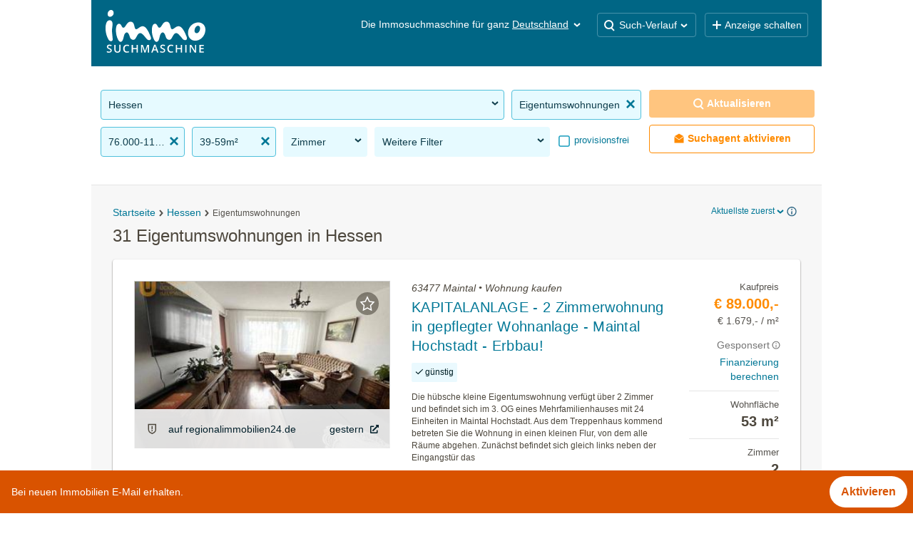

--- FILE ---
content_type: text/html; charset=UTF-8
request_url: https://www.immosuchmaschine.de/suche?orderby=obj.created_date&sortmode=1&newsearch=1&from_page=expose-inactive&price_from=76000&price_to=114000&size_from=39&size_to=59&objpay_type=1_1&province_id=6
body_size: 38569
content:
<!DOCTYPE html><html lang="de" class="search"><head><meta http-equiv="Content-Type" content="text/html; charset=utf-8" /><meta name="robots" content="index, follow" /><meta name="description" content="Jetzt in Hessen Wohnungen kaufen: Mit der Immosuchmaschine alle Wohnangebote in Hessen im Überblick" /><meta name="apple-itunes-app" content="app-id=1131063133" /><meta name="google-play-app" content="app-id=de.immosuchmaschine" /><link rel="android-touch-icon" href="https://www.immosuchmaschine.de/resources/img/app_de.png" /><meta name="viewport" content="width=device-width, initial-scale=1, maximum-scale=5, user-scalable=yes" /><meta http-equiv="X-UA-Compatible" content="IE=Edge" /><title>31 Eigentumswohnungen in Hessen - immosuchmaschine.de - Jän. 2026</title><meta property="og:title" content="31 Eigentumswohnungen in Hessen - immosuchmaschine.de - Jän. 2026" /><meta property="og:description" content="Jetzt in Hessen Wohnungen kaufen: Mit der Immosuchmaschine alle Wohnangebote in Hessen im Überblick" /><meta property="og:image" content="https://www.immosuchmaschine.de/resources/img/og_image.jpg" /><meta name="theme-color" content="#006685" /><link rel="canonical" href="https://www.immosuchmaschine.de/suche" /><!-- inline css --><style>*{-webkit-box-sizing:border-box;-moz-box-sizing:border-box;box-sizing:border-box;}*:before,*:after{-webkit-box-sizing:border-box;-moz-box-sizing:border-box;box-sizing:border-box;}html{font-size:10px;-webkit-tap-highlight-color:rgba(0,0,0,0);}body{font-family:"Helvetica Neue", Helvetica, Arial, sans-serif;font-size:14px;line-height:1.42857143;color:#333;background-color:#fff;}input,button,select,textarea{font-family:inherit;font-size:inherit;line-height:inherit;}a{color:#337ab7;text-decoration:none;}a:hover,a:focus{color:#23527c;text-decoration:underline;}a:focus{outline:5px auto -webkit-focus-ring-color;outline-offset:-2px;}figure{margin:0;}img{vertical-align:middle;}.img-responsive{display:block;max-width:100%;height:auto;}.img-rounded{border-radius:6px;}.img-thumbnail{padding:4px;line-height:1.42857143;background-color:#fff;border:1px solid #ddd;border-radius:4px;-webkit-transition:all 0.2s ease-in-out;-o-transition:all 0.2s ease-in-out;transition:all 0.2s ease-in-out;display:inline-block;max-width:100%;height:auto;}.img-circle{border-radius:50%;}hr{margin-top:20px;margin-bottom:20px;border:0;border-top:1px solid #eee;}.sr-only{position:absolute;width:1px;height:1px;margin:-1px;padding:0;overflow:hidden;clip:rect(0,0,0,0);border:0;}.sr-only-focusable:active,.sr-only-focusable:focus{position:static;width:auto;height:auto;margin:0;overflow:visible;clip:auto;}[role="button"]{cursor:pointer;}h1,h2,h3,h4,h5,h6,.h1,.h2,.h3,.h4,.h5,.h6{font-family:inherit;font-weight:500;line-height:1.1;color:inherit;}h1 small,h2 small,h3 small,h4 small,h5 small,h6 small,.h1 small,.h2 small,.h3 small,.h4 small,.h5 small,.h6 small,h1 .small,h2 .small,h3 .small,h4 .small,h5 .small,h6 .small,.h1 .small,.h2 .small,.h3 .small,.h4 .small,.h5 .small,.h6 .small{font-weight:normal;line-height:1;color:#777;}h1,.h1,h2,.h2,h3,.h3{margin-top:20px;margin-bottom:10px;}h1 small,.h1 small,h2 small,.h2 small,h3 small,.h3 small,h1 .small,.h1 .small,h2 .small,.h2 .small,h3 .small,.h3 .small{font-size:65%;}h4,.h4,h5,.h5,h6,.h6{margin-top:10px;margin-bottom:10px;}h4 small,.h4 small,h5 small,.h5 small,h6 small,.h6 small,h4 .small,.h4 .small,h5 .small,.h5 .small,h6 .small,.h6 .small{font-size:75%;}h1,.h1{font-size:36px;}h2,.h2{font-size:30px;}h3,.h3{font-size:24px;}h4,.h4{font-size:18px;}h5,.h5{font-size:14px;}h6,.h6{font-size:12px;}p{margin:0 0 10px;}.lead{margin-bottom:20px;font-size:16px;font-weight:300;line-height:1.4;}@media (min-width: 768px){.lead{font-size:21px;}}small,.small{font-size:85%;}mark,.mark{background-color:#fcf8e3;padding:.2em;}.text-left{text-align:left;}.text-right{text-align:right;}.text-center{text-align:center;}.text-justify{text-align:justify;}.text-nowrap{white-space:nowrap;}.text-lowercase{text-transform:lowercase;}.text-uppercase{text-transform:uppercase;}.text-capitalize{text-transform:capitalize;}.text-muted{color:#777;}.text-primary{color:#337ab7;}a.text-primary:hover,a.text-primary:focus{color:#286090;}.text-success{color:#3c763d;}a.text-success:hover,a.text-success:focus{color:#2b542c;}.text-info{color:#31708f;}a.text-info:hover,a.text-info:focus{color:#245269;}.text-warning{color:#8a6d3b;}a.text-warning:hover,a.text-warning:focus{color:#66512c;}.text-danger{color:#a94442;}a.text-danger:hover,a.text-danger:focus{color:#843534;}.bg-primary{color:#fff;background-color:#337ab7;}a.bg-primary:hover,a.bg-primary:focus{background-color:#286090;}.bg-success{background-color:#dff0d8;}a.bg-success:hover,a.bg-success:focus{background-color:#c1e2b3;}.bg-info{background-color:#d9edf7;}a.bg-info:hover,a.bg-info:focus{background-color:#afd9ee;}.bg-warning{background-color:#fcf8e3;}a.bg-warning:hover,a.bg-warning:focus{background-color:#f7ecb5;}.bg-danger{background-color:#f2dede;}a.bg-danger:hover,a.bg-danger:focus{background-color:#e4b9b9;}.page-header{padding-bottom:9px;margin:40px 0 20px;border-bottom:1px solid #eee;}ul,ol{margin-top:0;margin-bottom:10px;}ul ul,ol ul,ul ol,ol ol{margin-bottom:0;}.list-unstyled{padding-left:0;list-style:none;}.list-inline{padding-left:0;list-style:none;margin-left:-5px;}.list-inline > li{display:inline-block;padding-left:5px;padding-right:5px;}dl{margin-top:0;margin-bottom:20px;}dt,dd{line-height:1.42857143;}dt{font-weight:bold;}dd{margin-left:0;}@media (min-width: 768px){.dl-horizontal dt{float:left;width:160px;clear:left;text-align:right;overflow:hidden;text-overflow:ellipsis;white-space:nowrap;}.dl-horizontal dd{margin-left:180px;}}abbr[title],abbr[data-original-title]{cursor:help;border-bottom:1px dotted #777;}.initialism{font-size:90%;text-transform:uppercase;}blockquote{padding:10px 20px;margin:0 0 20px;font-size:17.5px;border-left:5px solid #eee;}blockquote p:last-child,blockquote ul:last-child,blockquote ol:last-child{margin-bottom:0;}blockquote footer,blockquote small,blockquote .small{display:block;font-size:80%;line-height:1.42857143;color:#777;}blockquote footer:before,blockquote small:before,blockquote .small:before{content:'\2014 \00A0';}.blockquote-reverse,blockquote.pull-right{padding-right:15px;padding-left:0;border-right:5px solid #eee;border-left:0;text-align:right;}.blockquote-reverse footer:before,blockquote.pull-right footer:before,.blockquote-reverse small:before,blockquote.pull-right small:before,.blockquote-reverse .small:before,blockquote.pull-right .small:before{content:'';}.blockquote-reverse footer:after,blockquote.pull-right footer:after,.blockquote-reverse small:after,blockquote.pull-right small:after,.blockquote-reverse .small:after,blockquote.pull-right .small:after{content:'\00A0 \2014';}address{margin-bottom:20px;font-style:normal;line-height:1.42857143;}.container{margin-right:auto;margin-left:auto;padding-left:15px;padding-right:15px;}@media (min-width: 768px){.container{width:750px;}}@media (min-width: 992px){.container{width:970px;}}@media (min-width: 1200px){.container{width:1170px;}}.container-fluid{margin-right:auto;margin-left:auto;padding-left:15px;padding-right:15px;}.row{margin-left:-15px;margin-right:-15px;}.col-xs-1,.col-sm-1,.col-md-1,.col-lg-1,.col-xs-2,.col-sm-2,.col-md-2,.col-lg-2,.col-xs-3,.col-sm-3,.col-md-3,.col-lg-3,.col-xs-4,.col-sm-4,.col-md-4,.col-lg-4,.col-xs-5,.col-sm-5,.col-md-5,.col-lg-5,.col-xs-6,.col-sm-6,.col-md-6,.col-lg-6,.col-xs-7,.col-sm-7,.col-md-7,.col-lg-7,.col-xs-8,.col-sm-8,.col-md-8,.col-lg-8,.col-xs-9,.col-sm-9,.col-md-9,.col-lg-9,.col-xs-10,.col-sm-10,.col-md-10,.col-lg-10,.col-xs-11,.col-sm-11,.col-md-11,.col-lg-11,.col-xs-12,.col-sm-12,.col-md-12,.col-lg-12{position:relative;min-height:1px;padding-left:15px;padding-right:15px;}.col-xs-1,.col-xs-2,.col-xs-3,.col-xs-4,.col-xs-5,.col-xs-6,.col-xs-7,.col-xs-8,.col-xs-9,.col-xs-10,.col-xs-11,.col-xs-12{float:left;}.col-xs-12{width:100%;}.col-xs-11{width:91.66666667%;}.col-xs-10{width:83.33333333%;}.col-xs-9{width:75%;}.col-xs-8{width:66.66666667%;}.col-xs-7{width:58.33333333%;}.col-xs-6{width:50%;}.col-xs-5{width:41.66666667%;}.col-xs-4{width:33.33333333%;}.col-xs-3{width:25%;}.col-xs-2{width:16.66666667%;}.col-xs-1{width:8.33333333%;}@media (min-width: 768px){.col-sm-1,.col-sm-2,.col-sm-3,.col-sm-4,.col-sm-5,.col-sm-6,.col-sm-7,.col-sm-8,.col-sm-9,.col-sm-10,.col-sm-11,.col-sm-12{float:left;}.col-sm-12{width:100%;}.col-sm-11{width:91.66666667%;}.col-sm-10{width:83.33333333%;}.col-sm-9{width:75%;}.col-sm-8{width:66.66666667%;}.col-sm-7{width:58.33333333%;}.col-sm-6{width:50%;}.col-sm-5{width:41.66666667%;}.col-sm-4{width:33.33333333%;}.col-sm-3{width:25%;}.col-sm-2{width:16.66666667%;}.col-sm-1{width:8.33333333%;}}@media (min-width: 992px){.col-md-1,.col-md-2,.col-md-3,.col-md-4,.col-md-5,.col-md-6,.col-md-7,.col-md-8,.col-md-9,.col-md-10,.col-md-11,.col-md-12{float:left;}.col-md-12{width:100%;}.col-md-11{width:91.66666667%;}.col-md-10{width:83.33333333%;}.col-md-9{width:75%;}.col-md-8{width:66.66666667%;}.col-md-7{width:58.33333333%;}.col-md-6{width:50%;}.col-md-5{width:41.66666667%;}.col-md-4{width:33.33333333%;}.col-md-3{width:25%;}.col-md-2{width:16.66666667%;}.col-md-1{width:8.33333333%;}}@media (min-width: 1200px){.col-lg-1,.col-lg-2,.col-lg-3,.col-lg-4,.col-lg-5,.col-lg-6,.col-lg-7,.col-lg-8,.col-lg-9,.col-lg-10,.col-lg-11,.col-lg-12{float:left;}.col-lg-12{width:100%;}.col-lg-11{width:91.66666667%;}.col-lg-10{width:83.33333333%;}.col-lg-9{width:75%;}.col-lg-8{width:66.66666667%;}.col-lg-7{width:58.33333333%;}.col-lg-6{width:50%;}.col-lg-5{width:41.66666667%;}.col-lg-4{width:33.33333333%;}.col-lg-3{width:25%;}.col-lg-2{width:16.66666667%;}.col-lg-1{width:8.33333333%;}}.fade{opacity:0;-webkit-transition:opacity 0.15s linear;-o-transition:opacity 0.15s linear;transition:opacity 0.15s linear;}.fade.in{opacity:1;}.collapse{display:none;}.collapse.in{display:block;}tr.collapse.in{display:table-row;}tbody.collapse.in{display:table-row-group;}.collapsing{position:relative;height:0;overflow:hidden;-webkit-transition-property:height, visibility;transition-property:height, visibility;-webkit-transition-duration:0.35s;transition-duration:0.35s;-webkit-transition-timing-function:ease;transition-timing-function:ease;}.caret{display:inline-block;width:0;height:0;margin-left:2px;vertical-align:middle;border-top:4px dashed;border-top:4px solid \9;border-right:4px solid transparent;border-left:4px solid transparent;}.dropup,.dropdown{position:relative;}.dropdown-toggle:focus{outline:0;}.dropdown-menu{position:absolute;top:100%;left:0;z-index:1000;display:none;float:left;min-width:160px;padding:5px 0;margin:2px 0 0;list-style:none;font-size:14px;text-align:left;background-color:#fff;border:1px solid #ccc;border:1px solid rgba(0,0,0,0.15);border-radius:4px;-webkit-box-shadow:0 6px 12px rgba(0,0,0,0.175);box-shadow:0 6px 12px rgba(0,0,0,0.175);background-clip:padding-box;}.dropdown-menu.pull-right{right:0;left:auto;}.dropdown-menu .divider{height:1px;margin:9px 0;overflow:hidden;background-color:#e5e5e5;}.dropdown-menu > li > a{display:block;padding:3px 20px;clear:both;font-weight:normal;line-height:1.42857143;color:#333;white-space:nowrap;}.dropdown-menu > li > a:hover,.dropdown-menu > li > a:focus{text-decoration:none;color:#262626;background-color:#f5f5f5;}.dropdown-menu > .active > a,.dropdown-menu > .active > a:hover,.dropdown-menu > .active > a:focus{color:#fff;text-decoration:none;outline:0;background-color:#337ab7;}.dropdown-menu > .disabled > a,.dropdown-menu > .disabled > a:hover,.dropdown-menu > .disabled > a:focus{color:#777;}.dropdown-menu > .disabled > a:hover,.dropdown-menu > .disabled > a:focus{text-decoration:none;background-color:transparent;background-image:none;filter:progid:DXImageTransform.Microsoft.gradient(enabled=false);cursor:not-allowed;}.open > .dropdown-menu{display:block;}.open > a{outline:0;}.dropdown-menu-right{left:auto;right:0;}.dropdown-menu-left{left:0;right:auto;}.dropdown-header{display:block;padding:3px 20px;font-size:12px;line-height:1.42857143;color:#777;white-space:nowrap;}.dropdown-backdrop{position:fixed;left:0;right:0;bottom:0;top:0;z-index:990;}.pull-right > .dropdown-menu{right:0;left:auto;}.dropup .caret,.navbar-fixed-bottom .dropdown .caret{border-top:0;border-bottom:4px dashed;border-bottom:4px solid \9;content:"";}.dropup .dropdown-menu,.navbar-fixed-bottom .dropdown .dropdown-menu{top:auto;bottom:100%;margin-bottom:2px;}@media (min-width: 768px){.navbar-right .dropdown-menu{left:auto;right:0;}.navbar-right .dropdown-menu-left{left:0;right:auto;}}.nav{margin-bottom:0;padding-left:0;list-style:none;}.nav > li{position:relative;display:block;}.nav > li > a{position:relative;display:block;padding:10px 15px;}.nav > li > a:hover,.nav > li > a:focus{text-decoration:none;background-color:#eee;}.nav > li.disabled > a{color:#777;}.nav > li.disabled > a:hover,.nav > li.disabled > a:focus{color:#777;text-decoration:none;background-color:transparent;cursor:not-allowed;}.nav .open > a,.nav .open > a:hover,.nav .open > a:focus{background-color:#eee;border-color:#337ab7;}.nav .nav-divider{height:1px;margin:9px 0;overflow:hidden;background-color:#e5e5e5;}.nav > li > a > img{max-width:none;}.nav-tabs{border-bottom:1px solid #ddd;}.nav-tabs > li{float:left;margin-bottom:-1px;}.nav-tabs > li > a{margin-right:2px;line-height:1.42857143;border:1px solid transparent;border-radius:4px 4px 0 0;}.nav-tabs > li > a:hover{border-color:#eee #eee #ddd;}.nav-tabs > li.active > a,.nav-tabs > li.active > a:hover,.nav-tabs > li.active > a:focus{color:#555;background-color:#fff;border:1px solid #ddd;border-bottom-color:transparent;cursor:default;}.nav-tabs.nav-justified{width:100%;border-bottom:0;}.nav-tabs.nav-justified > li{float:none;}.nav-tabs.nav-justified > li > a{text-align:center;margin-bottom:5px;}.nav-tabs.nav-justified > .dropdown .dropdown-menu{top:auto;left:auto;}@media (min-width: 768px){.nav-tabs.nav-justified > li{display:table-cell;width:1%;}.nav-tabs.nav-justified > li > a{margin-bottom:0;}}.nav-tabs.nav-justified > li > a{margin-right:0;border-radius:4px;}.nav-tabs.nav-justified > .active > a,.nav-tabs.nav-justified > .active > a:hover,.nav-tabs.nav-justified > .active > a:focus{border:1px solid #ddd;}@media (min-width: 768px){.nav-tabs.nav-justified > li > a{border-bottom:1px solid #ddd;border-radius:4px 4px 0 0;}.nav-tabs.nav-justified > .active > a,.nav-tabs.nav-justified > .active > a:hover,.nav-tabs.nav-justified > .active > a:focus{border-bottom-color:#fff;}}.nav-pills > li{float:left;}.nav-pills > li > a{border-radius:4px;}.nav-pills > li + li{margin-left:2px;}.nav-pills > li.active > a,.nav-pills > li.active > a:hover,.nav-pills > li.active > a:focus{color:#fff;background-color:#337ab7;}.nav-stacked > li{float:none;}.nav-stacked > li + li{margin-top:2px;margin-left:0;}.nav-justified{width:100%;}.nav-justified > li{float:none;}.nav-justified > li > a{text-align:center;margin-bottom:5px;}.nav-justified > .dropdown .dropdown-menu{top:auto;left:auto;}@media (min-width: 768px){.nav-justified > li{display:table-cell;width:1%;}.nav-justified > li > a{margin-bottom:0;}}.nav-tabs-justified{border-bottom:0;}.nav-tabs-justified > li > a{margin-right:0;border-radius:4px;}.nav-tabs-justified > .active > a,.nav-tabs-justified > .active > a:hover,.nav-tabs-justified > .active > a:focus{border:1px solid #ddd;}@media (min-width: 768px){.nav-tabs-justified > li > a{border-bottom:1px solid #ddd;border-radius:4px 4px 0 0;}.nav-tabs-justified > .active > a,.nav-tabs-justified > .active > a:hover,.nav-tabs-justified > .active > a:focus{border-bottom-color:#fff;}}.tab-content > .tab-pane{display:none;}.tab-content > .active{display:block;}.nav-tabs .dropdown-menu{margin-top:-1px;border-top-right-radius:0;border-top-left-radius:0;}.navbar{position:relative;min-height:50px;margin-bottom:20px;border:1px solid transparent;}@media (min-width: 768px){.navbar{border-radius:4px;}}@media (min-width: 768px){.navbar-header{float:left;}}.navbar-collapse{overflow-x:visible;padding-right:15px;padding-left:15px;border-top:1px solid transparent;box-shadow:inset 0 1px 0 rgba(255,255,255,0.1);-webkit-overflow-scrolling:touch;}.navbar-collapse.in{overflow-y:auto;}@media (min-width: 768px){.navbar-collapse{width:auto;border-top:0;box-shadow:none;}.navbar-collapse.collapse{display:block !important;height:auto !important;padding-bottom:0;overflow:visible !important;}.navbar-collapse.in{overflow-y:visible;}.navbar-fixed-top .navbar-collapse,.navbar-static-top .navbar-collapse,.navbar-fixed-bottom .navbar-collapse{padding-left:0;padding-right:0;}}.navbar-fixed-top .navbar-collapse,.navbar-fixed-bottom .navbar-collapse{max-height:340px;}@media (max-device-width: 480px) and (orientation: landscape){.navbar-fixed-top .navbar-collapse,.navbar-fixed-bottom .navbar-collapse{max-height:200px;}}.container > .navbar-header,.container-fluid > .navbar-header,.container > .navbar-collapse,.container-fluid > .navbar-collapse{margin-right:-15px;margin-left:-15px;}@media (min-width: 768px){.container > .navbar-header,.container-fluid > .navbar-header,.container > .navbar-collapse,.container-fluid > .navbar-collapse{margin-right:0;margin-left:0;}}.navbar-static-top{z-index:1000;border-width:0 0 1px;}@media (min-width: 768px){.navbar-static-top{border-radius:0;}}.navbar-fixed-top,.navbar-fixed-bottom{position:fixed;right:0;left:0;z-index:1030;}@media (min-width: 768px){.navbar-fixed-top,.navbar-fixed-bottom{border-radius:0;}}.navbar-fixed-top{top:0;border-width:0 0 1px;}.navbar-fixed-bottom{bottom:0;margin-bottom:0;border-width:1px 0 0;}.navbar-brand{float:left;padding:15px 15px;font-size:18px;line-height:20px;height:50px;}.navbar-brand:hover,.navbar-brand:focus{text-decoration:none;}.navbar-brand > img{display:block;}@media (min-width: 768px){.navbar > .container .navbar-brand,.navbar > .container-fluid .navbar-brand{margin-left:-15px;}}.navbar-toggle{position:relative;float:right;margin-right:15px;padding:9px 10px;margin-top:8px;margin-bottom:8px;background-color:transparent;background-image:none;border:1px solid transparent;border-radius:4px;}.navbar-toggle:focus{outline:0;}.navbar-toggle .icon-bar{display:block;width:22px;height:2px;border-radius:1px;}.navbar-toggle .icon-bar + .icon-bar{margin-top:4px;}@media (min-width: 768px){.navbar-toggle{display:none;}}.navbar-nav{margin:7.5px -15px;}.navbar-nav > li > a{padding-top:10px;padding-bottom:10px;line-height:20px;}@media (max-width: 767px){.navbar-nav .open .dropdown-menu{position:static;float:none;width:auto;margin-top:0;background-color:transparent;border:0;box-shadow:none;}.navbar-nav .open .dropdown-menu > li > a,.navbar-nav .open .dropdown-menu .dropdown-header{padding:5px 15px 5px 25px;}.navbar-nav .open .dropdown-menu > li > a{line-height:20px;}.navbar-nav .open .dropdown-menu > li > a:hover,.navbar-nav .open .dropdown-menu > li > a:focus{background-image:none;}}@media (min-width: 768px){.navbar-nav{float:left;margin:0;}.navbar-nav > li{float:left;}.navbar-nav > li > a{padding-top:15px;padding-bottom:15px;}}.navbar-form{margin-left:-15px;margin-right:-15px;padding:10px 15px;border-top:1px solid transparent;border-bottom:1px solid transparent;-webkit-box-shadow:inset 0 1px 0 rgba(255,255,255,0.1), 0 1px 0 rgba(255,255,255,0.1);box-shadow:inset 0 1px 0 rgba(255,255,255,0.1), 0 1px 0 rgba(255,255,255,0.1);margin-top:8px;margin-bottom:8px;}@media (max-width: 767px){.navbar-form .form-group{margin-bottom:5px;}.navbar-form .form-group:last-child{margin-bottom:0;}}@media (min-width: 768px){.navbar-form{width:auto;border:0;margin-left:0;margin-right:0;padding-top:0;padding-bottom:0;-webkit-box-shadow:none;box-shadow:none;}}.navbar-nav > li > .dropdown-menu{margin-top:0;border-top-right-radius:0;border-top-left-radius:0;}.navbar-fixed-bottom .navbar-nav > li > .dropdown-menu{margin-bottom:0;border-top-right-radius:4px;border-top-left-radius:4px;border-bottom-right-radius:0;border-bottom-left-radius:0;}.navbar-btn{margin-top:8px;margin-bottom:8px;}.navbar-btn.btn-sm{margin-top:10px;margin-bottom:10px;}.navbar-btn.btn-xs{margin-top:14px;margin-bottom:14px;}.navbar-text{margin-top:15px;margin-bottom:15px;}@media (min-width: 768px){.navbar-text{float:left;margin-left:15px;margin-right:15px;}}@media (min-width: 768px){.navbar-left{float:left !important;}.navbar-right{float:right !important;margin-right:-15px;}.navbar-right ~ .navbar-right{margin-right:0;}}.navbar-default{background-color:#f8f8f8;border-color:#e7e7e7;}.navbar-default .navbar-brand{color:#777;}.navbar-default .navbar-brand:hover,.navbar-default .navbar-brand:focus{color:#5e5e5e;background-color:transparent;}.navbar-default .navbar-text{color:#777;}.navbar-default .navbar-nav > li > a{color:#777;}.navbar-default .navbar-nav > li > a:hover,.navbar-default .navbar-nav > li > a:focus{color:#333;background-color:transparent;}.navbar-default .navbar-nav > .active > a,.navbar-default .navbar-nav > .active > a:hover,.navbar-default .navbar-nav > .active > a:focus{color:#555;background-color:#e7e7e7;}.navbar-default .navbar-nav > .disabled > a,.navbar-default .navbar-nav > .disabled > a:hover,.navbar-default .navbar-nav > .disabled > a:focus{color:#ccc;background-color:transparent;}.navbar-default .navbar-toggle{border-color:#ddd;}.navbar-default .navbar-toggle:hover,.navbar-default .navbar-toggle:focus{background-color:#ddd;}.navbar-default .navbar-toggle .icon-bar{background-color:#888;}.navbar-default .navbar-collapse,.navbar-default .navbar-form{border-color:#e7e7e7;}.navbar-default .navbar-nav > .open > a,.navbar-default .navbar-nav > .open > a:hover,.navbar-default .navbar-nav > .open > a:focus{background-color:#e7e7e7;color:#555;}@media (max-width: 767px){.navbar-default .navbar-nav .open .dropdown-menu > li > a{color:#777;}.navbar-default .navbar-nav .open .dropdown-menu > li > a:hover,.navbar-default .navbar-nav .open .dropdown-menu > li > a:focus{color:#333;background-color:transparent;}.navbar-default .navbar-nav .open .dropdown-menu > .active > a,.navbar-default .navbar-nav .open .dropdown-menu > .active > a:hover,.navbar-default .navbar-nav .open .dropdown-menu > .active > a:focus{color:#555;background-color:#e7e7e7;}.navbar-default .navbar-nav .open .dropdown-menu > .disabled > a,.navbar-default .navbar-nav .open .dropdown-menu > .disabled > a:hover,.navbar-default .navbar-nav .open .dropdown-menu > .disabled > a:focus{color:#ccc;background-color:transparent;}}.navbar-default .navbar-link{color:#777;}.navbar-default .navbar-link:hover{color:#333;}.navbar-default .btn-link{color:#777;}.navbar-default .btn-link:hover,.navbar-default .btn-link:focus{color:#333;}.navbar-default .btn-link[disabled]:hover,fieldset[disabled] .navbar-default .btn-link:hover,.navbar-default .btn-link[disabled]:focus,fieldset[disabled] .navbar-default .btn-link:focus{color:#ccc;}.navbar-inverse{background-color:#222;border-color:#080808;}.navbar-inverse .navbar-brand{color:#9d9d9d;}.navbar-inverse .navbar-brand:hover,.navbar-inverse .navbar-brand:focus{color:#fff;background-color:transparent;}.navbar-inverse .navbar-text{color:#9d9d9d;}.navbar-inverse .navbar-nav > li > a{color:#9d9d9d;}.navbar-inverse .navbar-nav > li > a:hover,.navbar-inverse .navbar-nav > li > a:focus{color:#fff;background-color:transparent;}.navbar-inverse .navbar-nav > .active > a,.navbar-inverse .navbar-nav > .active > a:hover,.navbar-inverse .navbar-nav > .active > a:focus{color:#fff;background-color:#080808;}.navbar-inverse .navbar-nav > .disabled > a,.navbar-inverse .navbar-nav > .disabled > a:hover,.navbar-inverse .navbar-nav > .disabled > a:focus{color:#444;background-color:transparent;}.navbar-inverse .navbar-toggle{border-color:#333;}.navbar-inverse .navbar-toggle:hover,.navbar-inverse .navbar-toggle:focus{background-color:#333;}.navbar-inverse .navbar-toggle .icon-bar{background-color:#fff;}.navbar-inverse .navbar-collapse,.navbar-inverse .navbar-form{border-color:#101010;}.navbar-inverse .navbar-nav > .open > a,.navbar-inverse .navbar-nav > .open > a:hover,.navbar-inverse .navbar-nav > .open > a:focus{background-color:#080808;color:#fff;}@media (max-width: 767px){.navbar-inverse .navbar-nav .open .dropdown-menu > .dropdown-header{border-color:#080808;}.navbar-inverse .navbar-nav .open .dropdown-menu .divider{background-color:#080808;}.navbar-inverse .navbar-nav .open .dropdown-menu > li > a{color:#9d9d9d;}.navbar-inverse .navbar-nav .open .dropdown-menu > li > a:hover,.navbar-inverse .navbar-nav .open .dropdown-menu > li > a:focus{color:#fff;background-color:transparent;}.navbar-inverse .navbar-nav .open .dropdown-menu > .active > a,.navbar-inverse .navbar-nav .open .dropdown-menu > .active > a:hover,.navbar-inverse .navbar-nav .open .dropdown-menu > .active > a:focus{color:#fff;background-color:#080808;}.navbar-inverse .navbar-nav .open .dropdown-menu > .disabled > a,.navbar-inverse .navbar-nav .open .dropdown-menu > .disabled > a:hover,.navbar-inverse .navbar-nav .open .dropdown-menu > .disabled > a:focus{color:#444;background-color:transparent;}}.navbar-inverse .navbar-link{color:#9d9d9d;}.navbar-inverse .navbar-link:hover{color:#fff;}.navbar-inverse .btn-link{color:#9d9d9d;}.navbar-inverse .btn-link:hover,.navbar-inverse .btn-link:focus{color:#fff;}.navbar-inverse .btn-link[disabled]:hover,fieldset[disabled] .navbar-inverse .btn-link:hover,.navbar-inverse .btn-link[disabled]:focus,fieldset[disabled] .navbar-inverse .btn-link:focus{color:#444;}.breadcrumb{padding:8px 15px;margin-bottom:20px;list-style:none;background-color:#f5f5f5;border-radius:4px;}.breadcrumb > li{display:inline-block;}.breadcrumb > li + li:before{content:"/\00a0";padding:0 5px;color:#ccc;}.breadcrumb > .active{color:#777;}.clearfix:before,.clearfix:after,.dl-horizontal dd:before,.dl-horizontal dd:after,.container:before,.container:after,.container-fluid:before,.container-fluid:after,.row:before,.row:after,.nav:before,.nav:after,.navbar:before,.navbar:after,.navbar-header:before,.navbar-header:after,.navbar-collapse:before,.navbar-collapse:after{content:" ";display:table;}.clearfix:after,.dl-horizontal dd:after,.container:after,.container-fluid:after,.row:after,.nav:after,.navbar:after,.navbar-header:after,.navbar-collapse:after{clear:both;}.center-block{display:block;margin-left:auto;margin-right:auto;}.pull-right{float:right !important;}.pull-left{float:left !important;}.hide{display:none !important;}.show{display:block !important;}.invisible{visibility:hidden;}.text-hide{font:0/0 a;color:transparent;text-shadow:none;background-color:transparent;border:0;}.hidden{display:none !important;}.affix{position:fixed;}@-ms-viewport{width:device-width;}.visible-xs,.visible-sm,.visible-md,.visible-lg{display:none !important;}.visible-xs-block,.visible-xs-inline,.visible-xs-inline-block,.visible-sm-block,.visible-sm-inline,.visible-sm-inline-block,.visible-md-block,.visible-md-inline,.visible-md-inline-block,.visible-lg-block,.visible-lg-inline,.visible-lg-inline-block{display:none !important;}@media (max-width: 767px){.visible-xs{display:block !important;}table.visible-xs{display:table !important;}tr.visible-xs{display:table-row !important;}th.visible-xs,td.visible-xs{display:table-cell !important;}}@media (max-width: 767px){.visible-xs-block{display:block !important;}}@media (max-width: 767px){.visible-xs-inline{display:inline !important;}}@media (max-width: 767px){.visible-xs-inline-block{display:inline-block !important;}}@media (min-width: 768px) and (max-width: 991px){.visible-sm{display:block !important;}table.visible-sm{display:table !important;}tr.visible-sm{display:table-row !important;}th.visible-sm,td.visible-sm{display:table-cell !important;}}@media (min-width: 768px) and (max-width: 991px){.visible-sm-block{display:block !important;}}@media (min-width: 768px) and (max-width: 991px){.visible-sm-inline{display:inline !important;}}@media (min-width: 768px) and (max-width: 991px){.visible-sm-inline-block{display:inline-block !important;}}@media (min-width: 992px) and (max-width: 1199px){.visible-md{display:block !important;}table.visible-md{display:table !important;}tr.visible-md{display:table-row !important;}th.visible-md,td.visible-md{display:table-cell !important;}}@media (min-width: 992px) and (max-width: 1199px){.visible-md-block{display:block !important;}}@media (min-width: 992px) and (max-width: 1199px){.visible-md-inline{display:inline !important;}}@media (min-width: 992px) and (max-width: 1199px){.visible-md-inline-block{display:inline-block !important;}}@media (min-width: 1200px){.visible-lg{display:block !important;}table.visible-lg{display:table !important;}tr.visible-lg{display:table-row !important;}th.visible-lg,td.visible-lg{display:table-cell !important;}}@media (min-width: 1200px){.visible-lg-block{display:block !important;}}@media (min-width: 1200px){.visible-lg-inline{display:inline !important;}}@media (min-width: 1200px){.visible-lg-inline-block{display:inline-block !important;}}@media (max-width: 767px){.hidden-xs{display:none !important;}}@media (min-width: 768px) and (max-width: 991px){.hidden-sm{display:none !important;}}@media (min-width: 992px) and (max-width: 1199px){.hidden-md{display:none !important;}}@media (min-width: 1200px){.hidden-lg{display:none !important;}}.visible-print{display:none !important;}@media print{.visible-print{display:block !important;}table.visible-print{display:table !important;}tr.visible-print{display:table-row !important;}th.visible-print,td.visible-print{display:table-cell !important;}}.visible-print-block{display:none !important;}@media print{.visible-print-block{display:block !important;}}.visible-print-inline{display:none !important;}@media print{.visible-print-inline{display:inline !important;}}.visible-print-inline-block{display:none !important;}@media print{.visible-print-inline-block{display:inline-block !important;}}@media print{.hidden-print{display:none !important;}}article,aside,details,figcaption,figure,footer,header,hgroup,nav,section,summary{display:block;}audio,canvas,video{display:inline-block;*display:inline;*zoom:1;}audio:not([controls]){display:none;height:0;}[hidden]{display:none;}html{font-size:100%;-webkit-text-size-adjust:100%;-ms-text-size-adjust:100%;}html,button,input,select,textarea{font-family:sans-serif;}body{margin:0;}a:focus{outline:thin dotted;}a:hover,a:active{outline:0;}h1{font-size:2em;margin:0.90em 0;}h2{font-size:1.5em;margin:0.75em 0 0.35em 0;}h3{font-size:1.17em;margin:0.60em 0 0.30em 0;}h4{font-size:1em;margin:0.45em 0 0.22em 0;}h5{font-size:0.83em;margin:0.30em 0;}h6{font-size:0.75em;margin:0.15em 0;}abbr[title]{border-bottom:1px dotted;}b,strong{font-weight:bold;}blockquote{margin:1em 40px;}dfn{font-style:italic;}mark{background:#ff0;color:#000;}p,pre{margin:0 0 1em 0;}pre,code,kbd,samp{font-family:monospace, serif;_font-family:'courier new', monospace;font-size:1em;}pre{white-space:pre;white-space:pre-wrap;word-wrap:break-word;}q{quotes:none;}q:before,q:after{content:'';content:none;}small{font-size:75%;}sub,sup{font-size:75%;line-height:0;position:relative;vertical-align:baseline;}sup{top:-0.5em;}sub{bottom:-0.25em;}dl,menu,ol,ul{margin:1em 0;}dd{margin:0 0 0 40px;}menu,ol,ul{padding:0 0 0 40px;}nav ul,nav ol{list-style:none;list-style-image:none;}img{border:0;-ms-interpolation-mode:bicubic;}svg:not(:root){overflow:hidden;}figure{margin:0;}form{margin:0;}fieldset{border:1px solid #c0c0c0;margin:0 2px;padding:0.35em 0.625em 0.75em;}legend{border:0;padding:0;white-space:normal;*margin-left:-7px;}button,input,select,textarea{font-size:100%;margin:0;vertical-align:baseline;*vertical-align:middle;}button,input{line-height:normal;}button,input[type="button"],input[type="reset"],input[type="submit"]{cursor:pointer;-webkit-appearance:button;*overflow:visible;}button[disabled],input[disabled]{cursor:default;}input[type="checkbox"],input[type="radio"]{box-sizing:border-box;padding:0;*height:13px;*width:13px;}input[type="search"]{-webkit-appearance:textfield;-moz-box-sizing:content-box;-webkit-box-sizing:content-box;box-sizing:content-box;}input[type="search"]::-webkit-search-decoration,input[type="search"]::-webkit-search-cancel-button{-webkit-appearance:none;}button::-moz-focus-inner,input::-moz-focus-inner{border:0;padding:0;}textarea{overflow:auto;vertical-align:top;}table{border-collapse:collapse;border-spacing:0;}.clearfix:after{content:".";display:block;clear:both;visibility:hidden;line-height:0;height:0;}.clearfix{display:inline-block;}html[xmlns] .clearfix{display:block;}* html .clearfix{height:1%;}.dnone{display:none !important;}.show-mobile{display:none;}html{height:100%;}body{font-family:sans-serif;font-weight:400;font-size:14px;color:#4d473d;margin:0;padding:0;height:100%;}iframe{border:none;}a{font-family:sans-serif;font-weight:400;color:#007796;font-size:14px;}a:hover{color:#004f63;}a u b{cursor:pointer;}label{font-family:sans-serif;font-weight:400;margin-bottom:0;}input[type=number]::-webkit-outer-spin-button,input[type=number]::-webkit-inner-spin-button{-webkit-appearance:none;margin:0;}input[type=number]{-moz-appearance:textfield;}ul li{list-style-image:none;}.lea_der_bo_ard,.re_ct_an_gle,.mo_bile_fo_oter,.ou_ts_ream{font-family:sans-serif;font-weight:400;float:left;font-size:21px;padding:5px 0;text-align:center;width:100%;position:relative;z-index:0;}.lea_der_bo_ard .adsbygoogle,.re_ct_an_gle .adsbygoogle,.mo_bile_fo_oter .adsbygoogle,.ou_ts_ream .adsbygoogle{min-height:50px;}.placeholder-box{position:relative;z-index:1;width:100%;margin-bottom:15px;min-height:300px;max-height:300px;overflow:hidden;}.placeholder-box:before{position:absolute;width:100%;text-align:center;color:#55524d;font-size:12px;line-height:300px;z-index:-1;content:"WERBUNG";}@media screen and (max-width: 767px){.placeholder-box{min-height:600px;max-height:600px;}.placeholder-box:before{line-height:600px;}.placeholder-box.short{min-height:300px;max-height:300px;}.placeholder-box.short:before{line-height:300px;}}.sk_ys_cr_ap_er{font-family:sans-serif;font-weight:400;float:left;font-size:21px;height:600px;left:calc(50% + 532px);position:fixed;top:0px;width:120px;}.sk_ys_cr_ap_er s24-ad-slot{float:left;}.sk_ys_cr_ap_er s24-ad-slot,.sk_ys_cr_ap_er s24-ad-slot > div{width:120px;height:600px;}.sk_ys_cr_ap_er.to-top{top:20px;}.sk_ys_cr_ap_er.left{overflow:hidden;left:calc(50% - 532px - 120px);}@media screen and (min-width: 1400px){.sk_ys_cr_ap_er.left{left:calc(50% - 532px - 160px);}}@media screen and (min-width: 1680px){.sk_ys_cr_ap_er.left{left:calc(50% - 532px - 300px);}}.sk_ys_cr_ap_er.left > *{float:right;}@media screen and (min-width: 1400px){.sk_ys_cr_ap_er,.sk_ys_cr_ap_er s24-ad-slot,.sk_ys_cr_ap_er s24-ad-slot > div{width:160px;}}@media screen and (min-width: 1680px){.sk_ys_cr_ap_er,.sk_ys_cr_ap_er s24-ad-slot,.sk_ys_cr_ap_er s24-ad-slot > div{width:300px;}}.debug{background-color:#fff;}.debug table{max-width:1024px;}.cc_banner-wrapper{z-index:9001000 !important;}.cc_container{background-color:#4d473d !important;}.cc_message{color:#ff8b00 !important;}.cc_container .cc_btn,.cc_container .cc_btn:visited{background-color:#ff8b00 !important;border-radius:3px !important;color:#fff !important;}.cc_container a,.cc_container a:visited{color:#007796 !important;}.contact .cc_container,.error .cc_container,.faq .cc_container,.imprint .cc_container,.info .cc_container,.object_redirect .cc_container,.pro .cc_container,.search .cc_container,.terms .cc_container{max-width:1024px !important;}.dropdown{font-family:sans-serif;font-weight:400;color:#007796;font-size:12px;text-decoration:none;}.dropdown a:focus,.dropdown a:visited{color:#007796;outline:none;text-decoration:none;}.dropdown a:hover{color:#004f63;background-color:rgba(0,119,150,0.1);text-decoration:none;}.dropdown-menu{min-width:100%;}.dropdown-menu > li > a{color:#4d473d;}.dropdown-menu > li > a:hover{background-color:rgba(0,119,150,0.1);color:#312d26;}.dropdown-menu > li > a.selected{background-color:#007796;color:#fff;cursor:default;}.success,.warning,.error{font-size:12px;font-family:sans-serif;font-weight:400;}.error{color:#f00;}.error .static{color:#4d473d;}.warning{color:#ff8b00;}.warning .static{color:#4d473d;}.submit-btn{height:30px;font-size:12px;line-height:29px;padding:0 15px;border:1px solid #007796;background:#007796;border-radius:4px;font-family:sans-serif;font-weight:400;text-decoration:none;color:#fff;margin-top:9px;}.submit-btn:hover{background:#004f63;}.text-link{font-size:12px;margin:0 0 0 10px;}.oewa-counter{display:none;height:0px;line-height:0px;width:0px;}.layover-wrapper{position:relative;}.layover-wrapper .layover{font-family:sans-serif;font-weight:400;font-size:12px;position:absolute;z-index:100;}.layover-wrapper .layover .layover-content{z-index:0;position:relative;border-radius:4px;background:white;box-shadow:0 0 3px rgba(0,0,0,0.4);padding:15px;}.layover-wrapper .layover .layover-content .headline{color:#4d473d;display:block;font-size:15px;line-height:1.35;padding-bottom:10px;border-bottom:1px solid #55524d;}.layover-wrapper .layover .layover-content ul{list-style:none;padding:0;margin:0;}.layover-wrapper .layover .layover-content ul li a{border-radius:4px;display:block;color:#4d473d;padding:4px;margin:4px 0px;text-decoration:none;}.layover-wrapper .layover .layover-content ul li a:visited,.layover-wrapper .layover .layover-content ul li a:hover{background-color:rgba(0,119,150,0.1);color:#312d26;text-decoration:none;}.layover-wrapper .layover .layover-content ul li a.selected{background-color:#007796;color:#fff;}.input-wrapper .layover-wrapper{float:left;}.input-wrapper .layover-wrapper .layover{top:60px;}.input-wrapper .layover-wrapper .layover .layover-content{width:180px;}.input-wrapper .layover-wrapper .layover .layover-content .text-input{border:1px solid #e5e5e5;height:20px;line-height:12px;padding:2px 10px 2px 10px;display:block;float:left;outline:0;font-family:sans-serif;font-weight:400;border-radius:4px;font-size:12px;text-align:right;height:30px;}.input-wrapper .layover-wrapper .layover .layover-content .input-wrap{position:relative;float:left;width:100%;}.input-wrapper .layover-wrapper .layover .layover-content .input-wrap input{z-index:0;}.input-wrapper .layover-wrapper .layover .layover-content .input-wrap span.label-left{position:absolute;left:6px;top:3px;z-index:1;height:24px;line-height:24px;color:#55524d;}.input-wrapper .layover-wrapper .layover .layover-content .input-wrap span.label-right{position:absolute;right:10px;top:3px;z-index:1;height:24px;line-height:24px;color:#55524d;}.input-wrapper .layover-wrapper.realty-type{padding:10px;}.input-wrapper .layover-wrapper.realty-type .layover{right:-6px;}.input-wrapper .layover-wrapper.realty-type .layover .layover-content{width:460px;padding-top:20px;padding-bottom:20px;}.input-wrapper .layover-wrapper.realty-type .layover .layover-content .column{list-style:none;padding:0;margin:0;width:50%;float:left;box-sizing:border-box;}.input-wrapper .layover-wrapper.realty-type .layover .layover-content .column.first{padding-right:15px;}.input-wrapper .layover-wrapper.realty-type .layover .layover-content .column li a{text-overflow:ellipsis;overflow:hidden;white-space:nowrap;}.input-wrapper .layover-wrapper.size .layover .layover-content .text-input{width:100%;margin-bottom:6px;padding:2px 30px 2px 50px;}.input-wrapper .layover-wrapper.price .layover .layover-content .text-input{width:100%;margin-bottom:6px;padding:2px 25px 2px 50px;}.input-wrapper .layover-wrapper.price .layover .layover-content .additional-link{display:block;}.input-wrapper .layover-wrapper.price .layover .layover-content .input-wrap.additional{margin-top:8px;position:relative;}.input-wrapper .layover-wrapper.price .layover .layover-content .input-wrap.additional .text-input{padding:2px 45px 2px 50px;}.input-wrapper .layover-wrapper.rooms .layover .layover-content .text-input{width:100%;margin-bottom:6px;padding:2px 65px 2px 25px;}.outer-wrapper{width:100%;}.outer-wrapper.welcome{max-width:none;}#container{background-color:#f7f7f7;max-width:1024px;min-height:100%;padding:0px;position:relative;}#container.container{margin:auto;float:none;}#container .block_agent{text-align:center;padding:10px 0px;}#container .block_agent .email-agent{font-family:Helvetica, Arial, sans-serif;font-weight:700;display:inline-block;border-radius:4px;border:1px solid #ff8b00;background-color:#fff;color:#ff8b00;font-size:14px;text-decoration:none;padding:10px;}#container .block_agent .email-agent:hover:not(.disabled){color:#cc6f00;background-color:rgba(255,139,0,0.15);}#container .block_agent .email-agent svg{pointer-events:none;}#container .block_agent .email-agent.disabled{opacity:50%;cursor:default;}#message{width:100%;}#message div{font-size:15px;padding:20px 0px;}#message div ul{list-style-type:square;}#message div ul li{color:#ff8b00;}#message div ul li span{color:#4d473d;}.section-block a.app{display:block;margin-top:24px;margin-bottom:16px;}.section-block a.app img{height:40px;}.similar{font-size:12px;line-height:18px;padding-bottom:10px;}.similar > div{margin-top:8px;margin-bottom:8px;float:none;}.similar .popular{margin-top:16px;}@media screen and (max-width: 991px){.similar .popular{margin-top:0px;}}.similar .headline{display:block;margin-top:24px;margin-bottom:8px;font-size:16px;line-height:24px;font-weight:700;}.similar ul{list-style:none;padding-left:0px;margin:0;}.similar ul li{padding-top:12px;padding-bottom:8px;padding-right:20px;}.similar a,.similar a.footer{color:#007796;font-size:16px;line-height:24px;white-space:normal;display:inline;}.similar a:hover,.similar a.footer:hover{color:#004f63;text-decoration:underline;}.similar .object-count{color:#55524d;font-size:16px;line-height:24px;}.similar div{padding:0px;}.similar > div > div{padding-top:12px;padding-bottom:8px;padding-right:20px;}.similar .icon{display:inline-block;height:34px;width:110px;margin:2px;}.similar .app_store{float:right;}.similar .apple_store{background:url("/resources/svg/icons.svg?1747141160") no-repeat scroll 0px 0px;}.similar .play_store{background:url("/resources/svg/icons.svg?1747141160") no-repeat scroll -128px 0px;width:93px;}.similar .footer{display:inline-block;margin-right:4px;text-decoration:none;white-space:nowrap;}@media screen and (max-width: 1024px){.similar .footer{white-space:normal;display:inline;}}.toggle-mobile-description{position:absolute;display:none;right:0px;bottom:0px;width:32px;height:32px;}input::-webkit-outer-spin-button,input::-webkit-inner-spin-button{-webkit-appearance:none;margin:0;}@media screen and (max-width: 1024px){.hide-tablet{display:none;}.sk_ys_cr_ap_er{display:none;}}@media screen and (max-width: 991px){.toggle-mobile-description{display:block;}}@media screen and (max-width: 767px){.lea_der_bo_ard,.re_ct_an_gle,.mo_bile_fo_oter{overflow:hidden;margin-bottom:20px;}.lea_der_bo_ard iframe,.re_ct_an_gle iframe,.mo_bile_fo_oter iframe{box-sizing:border-box;overflow:hidden;}#container .block_agent{padding:5px 10px;}#container .block_agent .email-agent{max-width:245px;width:90%;}.input-wrapper .layover-wrapper .layover{top:50px;}.input-wrapper .layover-wrapper.realty-type .layover{right:auto;top:50px;width:98%;}.input-wrapper .layover-wrapper.realty-type .layover .layover-content{width:100%;}.similar ul{padding-bottom:6px;}.similar .app_store{float:left;}}@media screen and (max-width: 480px){.input-wrapper .layover-wrapper.realty-type .layover .layover-content{width:98%;box-sizing:border-box;}.input-wrapper .layover-wrapper.realty-type .layover .layover-content .column{width:100%;}.input-wrapper .layover-wrapper.realty-type .layover .layover-content .column.first{padding-right:0;margin-bottom:15px;}}html .search .block-filter-info{display:none;}@media screen and (max-width: 767px){html .search #filter,html .search .btn_search{display:none;}html .search .block-filter-info{display:block;}}.clear-both{clear:both;}#finanzierungsrechner{background-color:white;padding:16px;padding-top:24px;padding-bottom:24px;margin-top:16px;margin-bottom:32px;}#finanzierungsrechner p{padding:0px;margin:0px;}#finanzierungsrechner .headline{font-size:24px;line-height:40px;}#finanzierungsrechner .inputs{display:flex;}#finanzierungsrechner .inputs > div{flex:1;position:relative;}#finanzierungsrechner .inputs > div.left{margin-right:16px;}#finanzierungsrechner .inputs > div.right{margin-left:16px;}#finanzierungsrechner .inputs > div:after{content:"€";color:#757575;position:absolute;bottom:9px;right:10px;}#finanzierungsrechner .inputs label{font-size:14px;line-height:22px;display:block;}#finanzierungsrechner .inputs input{padding:9px;padding-left:16px;color:#757575;border-radius:4px;border:1px solid #adadad;position:relative;width:100%;}#finanzierungsrechner .duration{margin-top:19px;}#finanzierungsrechner .duration ul{margin:0px;padding:0px;list-style-type:none;display:flex;margin-left:-8px;margin-right:-8px;flex-flow:wrap;}#finanzierungsrechner .duration ul li{border:1px solid #d6d6d6;border-radius:20px;margin-left:8px;margin-right:8px;padding:10px 16px 10px 16px;cursor:pointer;margin-top:11px;}#finanzierungsrechner .duration ul li.active{background:#e7fdf1;border:1px solid #00d9b1;}#finanzierungsrechner .aufstellung{margin-top:16px;display:flex;justify-content:space-between;align-items:center;}#finanzierungsrechner .aufstellung p{margin-bottom:8px;margin-top:8px;}#finanzierungsrechner .aufstellung span{padding-right:3px;}#finanzierungsrechner .aufstellung .legend p{padding-left:19px;position:relative;}#finanzierungsrechner .aufstellung .legend p:before{position:absolute;top:6px;left:0px;display:block;content:" ";border-radius:50%;background-color:#f2ca26;width:11px;height:11px;}#finanzierungsrechner .aufstellung .legend p.zinsen:before{background-color:#3598db;}#finanzierungsrechner .aufstellung .legend p.kaufpreis:before{background-color:#00d9b1;}#finanzierungsrechner .aufstellung .prices{text-align:right;}#finanzierungsrechner .aufstellung .prices span{font-weight:bold;}#finanzierungsrechner .aufstellung .prices span:after{content:"€";padding-left:3px;}#finanzierungsrechner .aufstellung .piechart{position:relative;}#finanzierungsrechner .aufstellung .piechart > div{--b:10px;--w:135px;}#finanzierungsrechner .aufstellung .piechart .kaufpreis{--c:#00d9b1;}#finanzierungsrechner .aufstellung .piechart .zinsen{position:absolute;top:0;left:0;--c:#3598db;}#finanzierungsrechner .aufstellung .piechart .nebenkosten{position:absolute;top:0;left:0;--c:#f2ca26;}#finanzierungsrechner .aufstellung .piechart .monthly{position:absolute;display:flex;flex-direction:column;align-items:center;justify-content:center;top:0px;height:0px;width:100%;height:100%;}#finanzierungsrechner .aufstellung .piechart .monthly .line-1{font-weight:bold;font-size:20px;line-height:30px;}#finanzierungsrechner .aufstellung .piechart .monthly .line-1 span{padding-right:3px;}#finanzierungsrechner .aufstellung .piechart .monthly .line-2{font-size:14px;line-height:22px;}#finanzierungsrechner a.quote{display:block;color:#333;text-align:center;margin-top:16px;margin-bottom:16px;padding-top:9px;padding-bottom:9px;border-radius:4px;border:1px solid #333;text-decoration:none;}#finanzierungsrechner .disclaimer{color:#757575;font-size:12px;line-height:16px;}@media screen and (max-width: 767px){#finanzierungsrechner .inputs{flex-direction:column;}#finanzierungsrechner .inputs > div.left,#finanzierungsrechner .inputs > div.right{margin:0px;}#finanzierungsrechner .inputs > div.right{margin-top:8px;}#finanzierungsrechner .aufstellung{flex-wrap:wrap;}#finanzierungsrechner .aufstellung .pie-wrapper{order:1;width:100%;display:flex;justify-content:center;}#finanzierungsrechner .aufstellung .legend{order:2;}#finanzierungsrechner .aufstellung .prices{order:3;text-align:right;}}.offline-info{display:none;}body.offline .welcome > .content,body.offline #main,body.offline #similar.welcome,body.offline #footer.welcome,body.offline footer,body.offline .navbar-header button,body.offline .filter-wrapper{display:none;}body.offline .offline-info{display:block;height:calc(100% - 143px);}body.offline .offline-info .inner-wrapper{display:flex;flex-direction:column;align-items:center;}body.offline .offline-info .inner-wrapper img{margin-top:100px;}body.offline .offline-info .inner-wrapper .line-1{font-size:18px;padding:10px 0px 10px 0px;}body.offline .offline-info .inner-wrapper .line-2{font-family:Helvetica, Arial, sans-serif;font-weight:400;font-size:12px;}body.offline .offline-info .inner-wrapper .reload{margin-top:24px;font-family:Helvetica, Arial, sans-serif;font-weight:700;background-color:#007796;color:#fff;padding:10px;padding-left:16px;padding-right:16px;position:relative;font-size:14px;text-decoration:none;border-radius:4px;}body.offline .offline-info .inner-wrapper .reload:hover{background-color:#004f63;}body.offline .offline-info .inner-wrapper .reload svg{margin-right:8px;}.email-agent-footer{background-color:#d95300;width:100%;position:fixed;bottom:0px;left:0px;display:flex;flex-direction:row;justify-content:space-between;align-items:center;padding:8px 0px;padding-right:8px;padding-left:16px;z-index:2;}.email-agent-footer div{color:#fff;font-size:14px;line-height:18px;}.email-agent-footer a{display:block;text-decoration:none;background-color:#fff;color:#d95300;border:0;padding:12px 16px;border-radius:48px;font-size:16px;line-height:20px;font-weight:600;}.sponsored{color:#757575;font-size:14px;cursor:pointer;padding-top:4px;padding-bottom:4px;margin-top:10px;position:relative;}.sponsored svg{height:14px;width:14px;margin-top:-2px;margin-left:2px;margin-right:-3px;fill:#757575;}.search #footer{padding-bottom:60px;}.head{background-color:#006685;padding:0px;}.head .promo{color:#fff;text-align:center;font-size:24px;margin-bottom:32px;margin-top:-18px;}.head .row1,.head .row2{margin:0px -30px;}.head .block-submit{padding:0px 10px;}.head .btn_search{text-align:center;padding:10px 0px;}.head .filter-submit{font-family:Helvetica, Arial, sans-serif;font-weight:700;font-size:14px;padding:10px;border:1px solid transparent;background-color:#ff8b00;border-radius:4px;text-decoration:none;color:#fff;position:relative;width:100%;}.head .filter-submit.light{background-color:rgba(255,139,0,0.5);}.head .filter-submit:not([disabled]):hover{background-color:#cc6f00;}.head .filter-submit.small{font-weight:normal;height:30px;font-size:12px;line-height:29px;padding:0px;font-family:sans-serif;margin-top:9px;}.head .filter-submit.small.top-spacing{margin-top:9px;}.head .simple-head{background-color:#f7f7f7;clear:both;float:left;padding:8px 15px;padding-bottom:16px;}.head .logo{margin:14px 20px;float:left;}.head .logo img{height:60px;}.head .claim{color:#fff;margin:0px;padding-left:14px;padding-right:14px;padding-top:24px;font-size:14px;line-height:20px;float:left;max-width:400px;}.head .claim .portal-switch-wrapper.dropdown{display:inline-block;}.head .claim .portal-switch-wrapper.dropdown.show{display:inline-block !important;}.head .claim .portal-switch-wrapper.dropdown a.dropdown-toggle{float:none;clear:both;color:white;text-decoration:underline;}.head .claim .portal-switch-wrapper.dropdown a.dropdown-toggle svg{margin-left:4px;}@media screen and (max-width: 768px){.head .claim .portal-switch-wrapper.dropdown a.dropdown-toggle svg{margin-left:2px;}}.head .navbar{border-width:0px;border-radius:0px;margin-bottom:0px;}.head .navbar .dropdown-menu{border-color:#55524d;}.head .navbar .navbar-collapse{border-top-width:0px;box-shadow:none;}.head li.ism-menu-item > a{padding-left:10px;padding-right:10px;}.head .navbar-default{background-color:transparent;border-color:transparent;}.head .navbar-default .navbar-nav > li > a{color:#fff;}.head .navbar-default .navbar-nav > .show > a,.head .navbar-default .navbar-nav > .show > a:focus,.head .navbar-default .navbar-nav > .show > a:hover{background-color:#e5e5e5;color:#4d473d;}.head .navbar-default .navbar-toggle{float:left;margin-left:16px;margin-top:16px;margin-bottom:16px;width:32px;height:32px;border-color:white;padding-left:6px;padding-top:8px;}.head .navbar-default .navbar-toggle .icon-bar{background-color:#fff;width:18px;-webkit-transition:background-color 500ms linear;-ms-transition:background-color 500ms linear;transition:background-color 500ms linear;}.head .navbar-default .navbar-toggle .arrow{color:transparent;position:absolute;top:6px;left:6px;width:18px;height:18px;transform:rotate(180deg);-webkit-transition:color 500ms linear;-ms-transition:color 500ms linear;transition:color 500ms linear;}.head .navbar-default .navbar-toggle[aria-expanded=true] .icon-bar{background-color:transparent;-webkit-transition:background-color 500ms linear;-ms-transition:background-color 500ms linear;transition:background-color 500ms linear;}.head .navbar-default .navbar-toggle[aria-expanded=true] .arrow{color:#fff;-webkit-transition:color 500ms linear;-ms-transition:color 500ms linear;transition:color 500ms linear;}.head .navbar-default .navbar-toggle:hover,.head .navbar-default .navbar-toggle.navbar-toggle:focus{background-color:transparent;}.head .navbar-default .dropdown a.dropdown-toggle{float:left;}.head .navbar-default .ism-menu-item a{padding-left:8px;padding-right:8px;padding-top:6px;padding-bottom:6px;margin-left:6px;margin-right:6px;margin-top:18px;margin-bottom:18px;border:1px solid rgba(234,249,254,0.3);border-radius:4px;}.head .navbar-default .ism-menu-item a svg{right:21px;}.head .navbar-default .ism-menu-item a .ic--nav{margin-top:-1px;margin-left:2px;}.head .navbar-default .ism-menu-item a .ic--search{margin-top:-1px;margin-right:6px;}.head .navbar-default .ism-menu-item a .ic--nav-watchlist{margin-top:-3px;margin-right:3px;}.head .navbar-default .ism-menu-item a .ic--nav-plus{margin-top:-2px;margin-right:3px;}.head .navbar-default .ism-menu-item a:hover{border-color:#eaf9fe;}.head .navbar-default .ism-menu-item.dropdown.show a,.head .navbar-default .ism-menu-item.dropdown.show a:hover{border-color:#eaf9fe;background-color:transparent;color:white;border-bottom-left-radius:0px;border-bottom-right-radius:0px;}.head .navbar-default .ism-menu-item.dropdown.show li a{border:0px !important;border-radius:0px;}.head .navbar-default .ism-menu-item.dropdown.show li:last-child a{border-bottom-left-radius:4px;border-bottom-right-radius:4px;}.head .navbar-default .ism-menu-item .dropdown-menu{margin-right:5px;margin-top:-17px;padding-top:0px;padding-bottom:0px;}.head .navbar-default .ism-menu-item .dropdown-menu a{margin:0px;}.head .navbar-default .ism-menu-item:last-child{padding-right:13px;}.head .language-switch li a{padding:6px 10px !important;color:#4d473d !important;display:block;line-height:14px !important;text-decoration:none;}.head .language-switch li a:hover{background-color:rgba(0,119,150,0.1) !important;color:#312d26 !important;}.head .language-switch li a.selected{background-color:#007796 !important;color:#fff !important;cursor:default;}.head .portal-switch li{position:relative;}.head .portal-switch li a{padding:12px 10px !important;color:#4d473d !important;display:block;line-height:14px !important;text-decoration:none;}.head .portal-switch li a:hover{background-color:rgba(0,119,150,0.1) !important;color:#312d26 !important;}.head .portal-switch li a.selected{background-color:#007796 !important;color:#fff !important;cursor:default;}.head .search-history .dropdown-toggle{position:relative;}.head .search-history ul li{border-bottom:1px solid #55524d;text-align:left;}.head .search-history ul li:last-child{border-width:0px;}.head .search-history ul li .profile_daycount{display:block;font-size:10px;color:#5c6a6f;}.head .search-history ul li a{padding:6px 10px !important;border-radius:0px;}.head .search-history ul li a .profile_info{color:#4d473d;white-space:nowrap;display:block;max-width:490px;overflow:hidden;text-overflow:ellipsis;}.head .search-history ul li a .profile_info:after{content:"\000A";white-space:pre;}.head .search-history ul li a .profile_daycount{color:#55524d;}.head .search-history ul li a:hover{background-color:#bce9ff !important;color:#312d26 !important;}.head .search-history ul li a.selected{background-color:#007796 !important;color:#fff !important;cursor:default;}.head form{background-color:#fff;padding:0px;margin:0px;}.head .toggle-filter{font-family:Helvetica, Arial, sans-serif;font-weight:700;background-color:#007796;color:#fff;padding:10px;position:relative;font-size:14px;text-decoration:none;border-radius:4px;}.head .toggle-filter:hover{background-color:#004f63;}.head .block-filter-info{background-color:#fff;padding:0px;}.head .filter-info{color:#007796;font-size:12px;padding:10px 15px;}.head .filter-info .filter-info-loc{display:inline-block;font-size:18px;}.head .filter-info .filter-info-misc{display:block;padding-bottom:4px;}.head .filter{font-size:12px;background-color:#fff;}.head .filter .filter-options{padding:0px;}.head .filter ul.meta-nav{float:right;list-style:none;padding:0px;margin:0px;text-align:right;}.head .filter ul.meta-nav a{color:#007796;}.head .filter ul.meta-nav a:hover{text-decoration:none;}.head .filter .input-wrapper .location-wrapper{font-size:15px;position:relative;float:left;}.head .filter .input-wrapper .location-wrapper:hover .clear-input{display:block;}.head .filter .input-wrapper .location-wrapper .province_id{position:absolute;left:-50px;top:-50px;}.head .filter .input-wrapper .location-wrapper .location{border-radius:4px;display:block;outline:0;background:none;font-family:sans-serif;font-weight:400;font-size:16px;box-sizing:border-box;}.head .filter .input-wrapper .location-wrapper .province-layover label{display:block;position:relative;}.head .filter .input-wrapper .location-wrapper .location-layover label{display:inline;}.head .filter .input-wrapper .location-wrapper .location-layover,.head .filter .input-wrapper .location-wrapper .province-layover{position:absolute;left:10px;z-index:10;width:320px;border-radius:4px;background:#fff;box-shadow:0 0 3px rgba(0,0,0,0.4);padding:15px;font-size:12px;}.head .filter .input-wrapper .location-wrapper .location-layover .selection-options a,.head .filter .input-wrapper .location-wrapper .province-layover .selection-options a{float:left;font-size:12px;line-height:15px;height:15px;color:#007796;margin-right:15px;font-family:sans-serif;font-weight:400;}.head .filter .input-wrapper .location-wrapper .location-layover .selection-options a:hover,.head .filter .input-wrapper .location-wrapper .province-layover .selection-options a:hover{color:#004f63;}.head .filter .input-wrapper .location-wrapper .location-layover .box_district .value_district,.head .filter .input-wrapper .location-wrapper .province-layover .box_district .value_district{width:100%;margin-bottom:15px;}.head .filter .input-wrapper .location-wrapper .location-layover .box_district .value_district .checkbox-wrap,.head .filter .input-wrapper .location-wrapper .province-layover .box_district .value_district .checkbox-wrap{font-size:12px;margin-bottom:5px;}.head .filter .input-wrapper .location-wrapper .location-layover .box_district .back-link,.head .filter .input-wrapper .location-wrapper .province-layover .box_district .back-link{float:left;color:#007796;text-decoration:none;padding-bottom:12px;}.head .filter .input-wrapper .location-wrapper .location-layover .box_district .back-link:hover,.head .filter .input-wrapper .location-wrapper .province-layover .box_district .back-link:hover{color:#004f63;}.head .filter .input-wrapper .location-wrapper .location-layover .box_district .headline,.head .filter .input-wrapper .location-wrapper .province-layover .box_district .headline{font-size:15px;padding-bottom:10px;width:100%;}.head .filter .input-wrapper .location-wrapper .location-layover .box_district .headline span,.head .filter .input-wrapper .location-wrapper .province-layover .box_district .headline span{font-family:sans-serif;font-weight:400;}.head .filter .input-wrapper .location-wrapper .location-layover .box_district .headline div,.head .filter .input-wrapper .location-wrapper .province-layover .box_district .headline div{float:left;}.head .filter .input-wrapper .location-wrapper .location-layover .box_district .headline .number,.head .filter .input-wrapper .location-wrapper .province-layover .box_district .headline .number{color:#55524d;padding-left:7px;font-family:sans-serif;font-weight:400;font-size:12px;}.head .filter .input-wrapper .location-wrapper .location-layover .box_district .headline #province_id,.head .filter .input-wrapper .location-wrapper .province-layover .box_district .headline #province_id{float:left;margin-left:7px;}.head .filter .input-wrapper .location-wrapper .location-layover .box_district .headline .selection-options,.head .filter .input-wrapper .location-wrapper .province-layover .box_district .headline .selection-options{padding:4px 0 0 8px;float:left;}.head .filter .input-wrapper .location-wrapper .location-layover .box_muni,.head .filter .input-wrapper .location-wrapper .location-layover .box_street,.head .filter .input-wrapper .location-wrapper .province-layover .box_muni,.head .filter .input-wrapper .location-wrapper .province-layover .box_street{display:block;width:100%;background:#f7f7f7;border-radius:4px;overflow:hidden;margin-bottom:7px;}.head .filter .input-wrapper .location-wrapper .location-layover .box_muni .headline,.head .filter .input-wrapper .location-wrapper .location-layover .box_street .headline,.head .filter .input-wrapper .location-wrapper .province-layover .box_muni .headline,.head .filter .input-wrapper .location-wrapper .province-layover .box_street .headline{color:#4d473d;border-color:#d3d3d3;cursor:pointer;display:block;padding:15px 30px 15px 15px;float:left;width:100%;box-sizing:border-box;line-height:15px;text-decoration:none;position:relative;}.head .filter .input-wrapper .location-wrapper .location-layover .box_muni .headline .number,.head .filter .input-wrapper .location-wrapper .location-layover .box_street .headline .number,.head .filter .input-wrapper .location-wrapper .province-layover .box_muni .headline .number,.head .filter .input-wrapper .location-wrapper .province-layover .box_street .headline .number{color:#55524d;padding-left:3px;font-family:sans-serif;font-weight:400;}.head .filter .input-wrapper .location-wrapper .location-layover .box_muni .headline .selection-options,.head .filter .input-wrapper .location-wrapper .location-layover .box_street .headline .selection-options,.head .filter .input-wrapper .location-wrapper .province-layover .box_muni .headline .selection-options,.head .filter .input-wrapper .location-wrapper .province-layover .box_street .headline .selection-options{padding:1px 0 0 4px;}.head .filter .input-wrapper .location-wrapper .location-layover .box_muni .headline:hover,.head .filter .input-wrapper .location-wrapper .location-layover .box_street .headline:hover,.head .filter .input-wrapper .location-wrapper .province-layover .box_muni .headline:hover,.head .filter .input-wrapper .location-wrapper .province-layover .box_street .headline:hover{background-color:#e5e5e5;}.head .filter .input-wrapper .location-wrapper .location-layover .box_muni .headline div,.head .filter .input-wrapper .location-wrapper .location-layover .box_street .headline div,.head .filter .input-wrapper .location-wrapper .province-layover .box_muni .headline div,.head .filter .input-wrapper .location-wrapper .province-layover .box_street .headline div{float:left;}.head .filter .input-wrapper .location-wrapper .location-layover .box_muni .value_muni,.head .filter .input-wrapper .location-wrapper .location-layover .box_muni .value_street,.head .filter .input-wrapper .location-wrapper .location-layover .box_street .value_muni,.head .filter .input-wrapper .location-wrapper .location-layover .box_street .value_street,.head .filter .input-wrapper .location-wrapper .province-layover .box_muni .value_muni,.head .filter .input-wrapper .location-wrapper .province-layover .box_muni .value_street,.head .filter .input-wrapper .location-wrapper .province-layover .box_street .value_muni,.head .filter .input-wrapper .location-wrapper .province-layover .box_street .value_street{border-top:1px solid #e5e5e5;padding:15px;float:left;width:100%;}.head .filter .input-wrapper .location-wrapper .location-layover .box_muni .value_muni .selection-options,.head .filter .input-wrapper .location-wrapper .location-layover .box_muni .value_street .selection-options,.head .filter .input-wrapper .location-wrapper .location-layover .box_street .value_muni .selection-options,.head .filter .input-wrapper .location-wrapper .location-layover .box_street .value_street .selection-options,.head .filter .input-wrapper .location-wrapper .province-layover .box_muni .value_muni .selection-options,.head .filter .input-wrapper .location-wrapper .province-layover .box_muni .value_street .selection-options,.head .filter .input-wrapper .location-wrapper .province-layover .box_street .value_muni .selection-options,.head .filter .input-wrapper .location-wrapper .province-layover .box_street .value_street .selection-options{width:100%;padding-bottom:15px;}.head .filter .input-wrapper .location-wrapper .location-layover .location-column,.head .filter .input-wrapper .location-wrapper .province-layover .location-column{float:left;width:100%;max-height:150px;overflow-y:auto;}.head .filter .input-wrapper .location-wrapper .location-layover .checkbox-wrap,.head .filter .input-wrapper .location-wrapper .province-layover .checkbox-wrap{display:block;margin-bottom:2px;padding-right:20px;text-overflow:ellipsis;height:20px;line-height:20px;width:90%;white-space:nowrap;overflow:hidden;}.head .filter .input-wrapper .location-wrapper .location-layover .checkbox-wrap input[type="checkbox"],.head .filter .input-wrapper .location-wrapper .province-layover .checkbox-wrap input[type="checkbox"]{margin:0;vertical-align:middle;}.head .filter .input-wrapper .location-wrapper .province-layover{width:265px;font-size:16px;padding:0;overflow:hidden;}.head .filter .input-wrapper .location-wrapper .province-layover ul{list-style:none;padding:0;margin:0;}.head .filter .input-wrapper .location-wrapper .province-layover ul li label{margin-bottom:0;}.head .filter .input-wrapper .location-wrapper .province-layover ul li span{display:block;padding:8px 10px;text-decoration:none;color:#4d473d;cursor:pointer;}.head .filter .input-wrapper .location-wrapper .province-layover ul li span:hover{background-color:rgba(0,119,150,0.25);color:#004f63;}.head .filter .input-wrapper .location-wrapper .province-layover ul li span.active{color:#007796;background-color:rgba(0,119,150,0.1);}.head .filter .provider_type{float:left;padding:20px;}.head .filter .provider_type .checkbox-wrap{position:relative;font-family:sans-serif;font-weight:400;font-size:13px;margin-right:0px;margin-top:0px;white-space:nowrap;}.head .filter .provider_type .checkbox-wrap input:before{content:'';display:block;position:absolute;left:0px;top:2px;width:16px;height:16px;background-color:white;background-image:url('/resources/svg/sprites/checkbox-empty.svg');background-size:cover;}.head .filter .provider_type .checkbox-wrap input:checked:before{background-image:url('/resources/svg/sprites/checkbox-checked.svg');}.head .filter .provider_type .checkbox-wrap input[type="checkbox"]{margin-top:4px;}.head .filter .provider_type .checkbox-wrap label{color:#007796;vertical-align:top;padding-left:5px;}.head .filter .provider_type .checkbox-wrap.selected label{font-weight:bold;}.head .filter .layover-wrapper{float:left;padding:10px;}.head .filter .layover-wrapper.search-history-wrapper{padding:10px 0px;}.head .filter .layover-wrapper .filter-option{font-family:sans-serif;font-weight:400;font-size:14px;border-radius:4px;border:1px solid transparent;background-color:rgba(0,119,150,0.1);display:block;padding:10px;padding-right:24px;margin-right:-16px;text-decoration:none;overflow:hidden;text-overflow:ellipsis;white-space:nowrap;}.head .filter .layover-wrapper:hover .filter-option{background-color:rgba(0,119,150,0.1);color:#004f63;}.head .filter .layover-wrapper.active .filter-option{background-color:rgba(0,119,150,0.25);}.head .filter .layover-wrapper.active .reset-filter{display:inline-block;height:38px;width:38px;position:absolute;right:-2px;top:7px;}.head .filter .checkbox-wrap{margin-top:5px;float:left;display:block;margin-right:25px;width:100%;}.head .filter .checkbox-wrap label{color:#55524d;padding-left:2px;}#container.welcome h2{margin-top:32px;margin-bottom:8px;}#container.welcome .head .navbar-header{width:100%;}#container.welcome .head .navbar-collapse{position:absolute;top:0;right:0;left:0px;}#container.welcome .head .navbar-collapse .claim{float:left;}#container.welcome .head .logo{max-width:470px;width:100%;margin:80px auto;margin-bottom:32px;float:none;text-align:center;display:block;}#container.welcome .head .logo img{height:120px;}#container.welcome .head .btn_search{padding:15px 0px;}#container.welcome .head .row1,#container.welcome .head .row2{margin:0px -15px;}#container.welcome .meta-nav{display:none;}#container.welcome form{float:none;max-width:750px;width:100%;margin:0 auto 50px auto;border-radius:10px;}#container.welcome .filter{padding:5px 5px 0px 5px;border-radius:10px;}#container.welcome .content > div,#container.welcome .similar > div{max-width:600px;float:auto;margin:0 auto;}#container.search .head .block_agent,#container.search .head .btn_search,#container.search .head .layover-wrapper,#container.welcome .head .block_agent,#container.welcome .head .btn_search,#container.welcome .head .layover-wrapper{padding-top:5px;padding-bottom:5px;}#container.search .head .layover-wrapper,#container.welcome .head .layover-wrapper{padding-left:13px;padding-right:13px;}#container.search .head .block_agent a,#container.welcome .head .block_agent a{width:100%;padding-top:8px;padding-bottom:8px;}#container.search .head .filter .provider_type,#container.welcome .head .filter .provider_type{padding:15px;}#container.search .head .block-submit,#container.welcome .head .block-submit{padding-left:14px;}#container .spot .wrapper{background:white;padding-top:24px;padding-bottom:24px;display:flex;justify-content:center;line-height:32px;}#container .spot .wrapper p{margin:0px;padding:0px;color:;font-size:14px;}#container .spot .wrapper p .site-logo{margin-left:8px;margin-bottom:-13px;width:60px;height:36px;background-image:url('/resources/img/immoscout-logo.png');background-size:contain;background-repeat:no-repeat;display:inline-block;}#container .spot .wrapper a.btn{border-radius:4px;border:1.5px solid #007796;line-height:24px;padding-left:35px;padding-right:35px;padding-top:8px;padding-bottom:9px;color:#007796;font-size:14px;font-weight:bold;margin-left:32px;margin-right:32px;text-decoration:none;font-family:Helvetica, Arial, sans-serif;}#container .spot.orange .wrapper .btn{border:1.5px solid #f7941e;background:#f7941e;color:white;}#container .spot.spot-de .wrapper a.btn{margin-left:20px;margin-right:20px;}@media screen and (max-width: 991px){#container .spot .wrapper{flex-direction:column;align-items:center;}#container .spot .wrapper .col-3{margin-top:12px;margin-bottom:-4px;}}#container .wrapper-spot .spot{border-top:1px solid #e5e5e5;}#container.welcome .filter-wrapper form{padding-left:3px;padding-right:3px;padding-top:11px;padding-bottom:11px;}#container.welcome .filter{padding:0px;}#container.welcome button.filter-submit.small{display:none;}#container.welcome .filter.welcome{padding:16px;}#container.welcome .filter.welcome .location-wrapper-wrapper{width:40%;}#container.welcome .filter.welcome .location-wrapper-wrapper .location-wrapper{padding-left:0px;}#container.search .head form{padding-top:28px;padding-bottom:9px;}#container.search .head form .filter-update-message{color:#f7941e;padding-top:5px;}#container.search .head form .filter-update-message span{display:none;}#container.search .head form .filter-update-message span a{color:#f7941e;text-decoration:underline;}#container.welcome .head form .filter-update-message{display:none;}@media screen and (max-width: 768px){.head .mobile-header-wrapper{margin-left:20px;margin-right:9px;display:flex;justify-content:space-between;}.head .mobile-header-wrapper .claim{white-space:nowrap;font-size:14px;padding-top:16px;padding-left:0px;padding-right:0px;line-height:32px;margin-bottom:16px;float:none;}.head .mobile-header-wrapper .claim a svg{position:relative;right:0;}.head ul.navbar-nav li.ism-menu-item a{margin-left:0px;margin-right:0px;padding-left:20px;padding-right:20px;border-left:0px;border-right:0px;border-radius:0px;}.head ul.navbar-nav li.ism-menu-item a svg{right:30px;}.head ul.navbar-nav li.ism-menu-item.dropdown.show a:hover{color:#4d473d;}.head ul.navbar-nav li.ism-menu-item .dropdown-menu{margin-top:-1px;}.head ul.navbar-nav li.ism-menu-item .dropdown-menu li a{padding-left:23px !important;padding-right:23px !important;}#container.search .head form .filter-update-message{display:none;margin-bottom:12px;}#container.search .head form .filter-update-message span{margin-top:-24px;display:block;text-align:center;}}@media screen and (max-width: 991px){.head .filter .input-wrapper .location-wrapper .location-layover{width:98%;}.head .filter .input-wrapper .location-wrapper .location-layover .location-column{width:100%;}}@media screen and (max-width: 767px){.head .btn_search{padding:0px 10px;}.head .logo{display:block;float:none;margin:14px auto;width:60%;text-align:center;}.head .navbar-default .dropdown a.dropdown-toggle{float:none;}.head .navbar .navbar-nav{background-color:#fff;padding-top:12px;padding-bottom:12px;margin-bottom:2px;margin-top:0;}.head .navbar .navbar-nav > li > a{color:#4d473d;padding-top:12px;padding-bottom:12px;font-size:14px;}.head .filter-submit{max-width:245px;width:90%;}.head .filter .layover-wrapper{padding:4px 5px;}.head .filter .layover-wrapper .filter-option{margin-right:0px;font-size:14px;}.head .filter .layover-wrapper.active .reset-filter,.head .filter .layover-wrapper:hover .reset-filter{width:64px;right:6px;top:6px;}.head .filter .provider_type{padding:10px;}.head .filter .input-wrapper .location-wrapper .province-layover{width:98%;left:auto;}.head .filter .input-wrapper .location-wrapper .location-layover{width:98%;left:auto;}.head .toggle-filter{display:inline-block;max-width:245px;width:90%;}.head .block-filter-info{padding:0px 10px;}.head .filter-info{text-align:center;padding-top:5px;padding-bottom:5px;}#container.search .filter-wrapper,#container.welcome .filter-wrapper{margin-left:20px;margin-right:20px;}#container.search .head .layover-wrapper,#container.welcome .head .layover-wrapper{padding-left:5px;padding-right:5px;}#container.search .head form,#container.welcome .head form{margin-bottom:24px;padding-bottom:0px;padding-top:0px;}#container.search .head form .block-filter-info,#container.welcome .head form .block-filter-info{padding-bottom:5px;padding-top:5px;}#container.search .head form .block-submit,#container.welcome .head form .block-submit{min-height:0px;}#container.search .head form .btn_search,#container.welcome .head form .btn_search{padding-bottom:11px;}#container.welcome .head .logo{margin:14px auto;width:60%;margin-bottom:16px;}#container.welcome .head .logo img{height:60px;}#container.welcome .head .navbar-collapse{position:relative;}#container.welcome .head form{padding-top:4px;padding-bottom:8px;}#container.welcome .head form #filter{padding-left:8px;padding-right:8px;padding-bottom:0px;padding-top:0px;}#container.welcome .head form #filter .layover-wrapper{padding-left:0px;padding-right:0px;padding-top:4px;padding-bottom:4px;}#container.welcome .head form #filter .provider_type{padding-top:12px;padding-bottom:24px;}#container.welcome .head form #filter .provider_type .checkbox-wrap{font-size:14px;}#container.welcome .head form .block-submit{padding-top:0px;padding-left:8px;padding-right:8px;}#container.welcome .head form .block-submit .btn_search{padding-top:0px;padding-bottom:0px;}#container.welcome .head form .block-submit .btn_search button{width:100%;max-width:100%;}#container .spot .wrapper{padding-left:0px;padding-right:0px;}#container .spot .wrapper .col-2{width:100%;}#container .spot .wrapper .col-2 a.btn{display:block;text-align:center;}#container .spot.spot-de .wrapper{padding-top:12px;}#container .spot.spot-de .wrapper .col-1{margin-bottom:10px;}#container .spot.spot-de .wrapper .col-2{display:flex;justify-content:center;flex-direction:column;align-items:center;width:80%;}#container .spot.spot-de .wrapper .col-2 a.btn{display:block;margin:0px;width:100%;}}@media screen and (max-width: 480px){#container.welcome h1{font-size:20px;}#container.welcome h2{font-size:18px;}.head .filter .input-wrapper .location-wrapper .location-layover .location-column{width:100%;}.head .filter-info{padding:5px 0px;}}#filter a.filter-option{background-color:#e6faff;color:#0d3c4a;}#filter .layover-wrapper.active a.filter-option{background-color:#e6faff;color:#0d3c4a;border:solid 1px #51c0db;}.head .filter-wrapper .location-column{overflow-x:hidden;}.outer-wrapper,.main{border-top:1px solid #e5e5e5;padding-top:20px;}.outer-wrapper .simple-head h1,.outer-wrapper .result-head h1,.main .simple-head h1,.main .result-head h1{font-size:24px;margin:0px;padding:10px 0px 20px 0px;}.outer-wrapper .simple-head .breadcrumb,.outer-wrapper .result-head .breadcrumb,.main .simple-head .breadcrumb,.main .result-head .breadcrumb{background-color:transparent;color:#55524d;font-size:12px;margin-bottom:0px;padding:8px 15px 0px 0px;overflow:hidden;text-overflow:ellipsis;white-space:nowrap;}.outer-wrapper .simple-head .breadcrumb ol,.outer-wrapper .result-head .breadcrumb ol,.main .simple-head .breadcrumb ol,.main .result-head .breadcrumb ol{list-style-type:none;margin:0px;padding:0px;}.outer-wrapper .simple-head .breadcrumb ol li,.outer-wrapper .result-head .breadcrumb ol li,.main .simple-head .breadcrumb ol li,.main .result-head .breadcrumb ol li{margin:0px;display:inline;}.outer-wrapper .simple-head .breadcrumb ol li:last-child span,.outer-wrapper .result-head .breadcrumb ol li:last-child span,.main .simple-head .breadcrumb ol li:last-child span,.main .result-head .breadcrumb ol li:last-child span{color:;}.outer-wrapper .simple-head .breadcrumb ol li svg,.outer-wrapper .result-head .breadcrumb ol li svg,.main .simple-head .breadcrumb ol li svg,.main .result-head .breadcrumb ol li svg{margin-right:3px;}.outer-wrapper .simple-head .layover-wrapper .dropdown,.outer-wrapper .result-head .layover-wrapper .dropdown,.main .simple-head .layover-wrapper .dropdown,.main .result-head .layover-wrapper .dropdown{float:right;}.outer-wrapper .simple-head .sort-filter,.outer-wrapper .result-head .sort-filter,.main .simple-head .sort-filter,.main .result-head .sort-filter{padding-right:0px;padding-top:8px;}.outer-wrapper .simple-head .sort-filter > .sorting > a::after,.outer-wrapper .result-head .sort-filter > .sorting > a::after,.main .simple-head .sort-filter > .sorting > a::after,.main .result-head .sort-filter > .sorting > a::after{display:block;top:3px;left:3px;background-image:url('/resources/svg/sprites/info_sorting.svg');background-repeat:no-repeat;content:" ";width:20px;height:20px;float:right;}.outer-wrapper ul.result-list,.main ul.result-list{list-style:none;padding:0;margin:0;}.outer-wrapper ul.result-list .spacer,.main ul.result-list .spacer{padding-bottom:20px;}.outer-wrapper .block_full,.main .block_full{padding:15px 15px 30px 15px;}.outer-wrapper .block_full h1,.main .block_full h1{margin-top:0em;margin-bottom:0.5em;}.outer-wrapper .block_desc > div,.outer-wrapper .block_item > div,.main .block_desc > div,.main .block_item > div{background-color:#fff;border-radius:4px;box-shadow:0 1px 2px 0 #55524d;margin-bottom:10px;padding:30px 15px 10px 15px;}.outer-wrapper .block_desc a.show_more,.outer-wrapper .block_desc a.show_less,.outer-wrapper .block_item a.show_more,.outer-wrapper .block_item a.show_less,.main .block_desc a.show_more,.main .block_desc a.show_less,.main .block_item a.show_more,.main .block_item a.show_less{display:block;margin-top:7px;}.outer-wrapper .block_desc a.show_more svg,.outer-wrapper .block_desc a.show_less svg,.outer-wrapper .block_item a.show_more svg,.outer-wrapper .block_item a.show_less svg,.main .block_desc a.show_more svg,.main .block_desc a.show_less svg,.main .block_item a.show_more svg,.main .block_item a.show_less svg{margin-left:5px;}.outer-wrapper .block_desc.clicked .block_left .data_photo .exposeLink img,.outer-wrapper .block_desc.clicked .block_left .data_photo .objectLink img,.outer-wrapper .block_item.clicked .block_left .data_photo .exposeLink img,.outer-wrapper .block_item.clicked .block_left .data_photo .objectLink img,.main .block_desc.clicked .block_left .data_photo .exposeLink img,.main .block_desc.clicked .block_left .data_photo .objectLink img,.main .block_item.clicked .block_left .data_photo .exposeLink img,.main .block_item.clicked .block_left .data_photo .objectLink img{opacity:0.4;}.outer-wrapper .block_desc.clicked .block_left .data_photo .exposeLink .seen,.outer-wrapper .block_desc.clicked .block_left .data_photo .objectLink .seen,.outer-wrapper .block_item.clicked .block_left .data_photo .exposeLink .seen,.outer-wrapper .block_item.clicked .block_left .data_photo .objectLink .seen,.main .block_desc.clicked .block_left .data_photo .exposeLink .seen,.main .block_desc.clicked .block_left .data_photo .objectLink .seen,.main .block_item.clicked .block_left .data_photo .exposeLink .seen,.main .block_item.clicked .block_left .data_photo .objectLink .seen{display:flex;flex-direction:column;align-items:center;justify-content:center;}.outer-wrapper .block_desc.clicked .block_left .data_photo .exposeLink .seen .wrapper,.outer-wrapper .block_desc.clicked .block_left .data_photo .objectLink .seen .wrapper,.outer-wrapper .block_item.clicked .block_left .data_photo .exposeLink .seen .wrapper,.outer-wrapper .block_item.clicked .block_left .data_photo .objectLink .seen .wrapper,.main .block_desc.clicked .block_left .data_photo .exposeLink .seen .wrapper,.main .block_desc.clicked .block_left .data_photo .objectLink .seen .wrapper,.main .block_item.clicked .block_left .data_photo .exposeLink .seen .wrapper,.main .block_item.clicked .block_left .data_photo .objectLink .seen .wrapper{border-radius:16px;background-color:white;padding-left:8px;padding-right:8px;padding-top:4px;padding-bottom:4px;}.outer-wrapper .block_desc.clicked .block_left .data_photo .exposeLink .seen .wrapper svg,.outer-wrapper .block_desc.clicked .block_left .data_photo .objectLink .seen .wrapper svg,.outer-wrapper .block_item.clicked .block_left .data_photo .exposeLink .seen .wrapper svg,.outer-wrapper .block_item.clicked .block_left .data_photo .objectLink .seen .wrapper svg,.main .block_desc.clicked .block_left .data_photo .exposeLink .seen .wrapper svg,.main .block_desc.clicked .block_left .data_photo .objectLink .seen .wrapper svg,.main .block_item.clicked .block_left .data_photo .exposeLink .seen .wrapper svg,.main .block_item.clicked .block_left .data_photo .objectLink .seen .wrapper svg{height:24px;width:24px;margin:0;margin-left:4px;margin-right:4px;}.outer-wrapper .block_desc.clicked .block_left .data_photo .exposeLink .seen .wrapper span,.outer-wrapper .block_desc.clicked .block_left .data_photo .objectLink .seen .wrapper span,.outer-wrapper .block_item.clicked .block_left .data_photo .exposeLink .seen .wrapper span,.outer-wrapper .block_item.clicked .block_left .data_photo .objectLink .seen .wrapper span,.main .block_desc.clicked .block_left .data_photo .exposeLink .seen .wrapper span,.main .block_desc.clicked .block_left .data_photo .objectLink .seen .wrapper span,.main .block_item.clicked .block_left .data_photo .exposeLink .seen .wrapper span,.main .block_item.clicked .block_left .data_photo .objectLink .seen .wrapper span{margin-right:4px;font-size:14px;line-height:20px;display:inline-block;}.outer-wrapper .block_desc .block_info dl,.outer-wrapper .block_item .block_info dl,.main .block_desc .block_info dl,.main .block_item .block_info dl{margin:0px;}.outer-wrapper .block_desc .block_info dt,.outer-wrapper .block_item .block_info dt,.main .block_desc .block_info dt,.main .block_item .block_info dt{font-family:sans-serif;font-weight:400;color:#55524d;font-size:13px;}.outer-wrapper .block_desc .block_info dd,.outer-wrapper .block_item .block_info dd,.main .block_desc .block_info dd,.main .block_item .block_info dd{font-family:Helvetica, Arial, sans-serif;font-weight:700;color:#4d473d;font-size:20px;margin:0px;}.outer-wrapper .block_desc .block_info .block_size,.outer-wrapper .block_desc .block_info .block_rooms,.outer-wrapper .block_desc .block_info .block_prices,.outer-wrapper .block_desc .block_info .block_createdsite,.outer-wrapper .block_item .block_info .block_size,.outer-wrapper .block_item .block_info .block_rooms,.outer-wrapper .block_item .block_info .block_prices,.outer-wrapper .block_item .block_info .block_createdsite,.main .block_desc .block_info .block_size,.main .block_desc .block_info .block_rooms,.main .block_desc .block_info .block_prices,.main .block_desc .block_info .block_createdsite,.main .block_item .block_info .block_size,.main .block_item .block_info .block_rooms,.main .block_item .block_info .block_prices,.main .block_item .block_info .block_createdsite{padding:0px;text-align:right;}.outer-wrapper .block_desc .block_info .block_prices,.outer-wrapper .block_desc .block_info .block_size,.outer-wrapper .block_desc .block_info .block_rooms,.outer-wrapper .block_item .block_info .block_prices,.outer-wrapper .block_item .block_info .block_size,.outer-wrapper .block_item .block_info .block_rooms,.main .block_desc .block_info .block_prices,.main .block_desc .block_info .block_size,.main .block_desc .block_info .block_rooms,.main .block_item .block_info .block_prices,.main .block_item .block_info .block_size,.main .block_item .block_info .block_rooms{border-bottom:1px solid #e5e5e5;padding-bottom:10px;}.outer-wrapper .block_desc .block_info .block_createdsite a,.outer-wrapper .block_item .block_info .block_createdsite a,.main .block_desc .block_info .block_createdsite a,.main .block_item .block_info .block_createdsite a{text-decoration:none;color:#a5a39e;}.outer-wrapper .block_desc .block_info .block_createdsite a:hover,.outer-wrapper .block_item .block_info .block_createdsite a:hover,.main .block_desc .block_info .block_createdsite a:hover,.main .block_item .block_info .block_createdsite a:hover{color:#4d473d;}.outer-wrapper .block_desc .block_info .block_createdsite .exposeLink,.outer-wrapper .block_desc .block_info .block_createdsite .objectLink,.outer-wrapper .block_item .block_info .block_createdsite .exposeLink,.outer-wrapper .block_item .block_info .block_createdsite .objectLink,.main .block_desc .block_info .block_createdsite .exposeLink,.main .block_desc .block_info .block_createdsite .objectLink,.main .block_item .block_info .block_createdsite .exposeLink,.main .block_item .block_info .block_createdsite .objectLink{display:block;}.outer-wrapper .block_desc .block_info .block_createdsite .exposeLink .site,.outer-wrapper .block_desc .block_info .block_createdsite .objectLink .site,.outer-wrapper .block_item .block_info .block_createdsite .exposeLink .site,.outer-wrapper .block_item .block_info .block_createdsite .objectLink .site,.main .block_desc .block_info .block_createdsite .exposeLink .site,.main .block_desc .block_info .block_createdsite .objectLink .site,.main .block_item .block_info .block_createdsite .exposeLink .site,.main .block_item .block_info .block_createdsite .objectLink .site{display:inline-block;}.outer-wrapper .block_desc .block_info .data_price,.outer-wrapper .block_item .block_info .data_price,.main .block_desc .block_info .data_price,.main .block_item .block_info .data_price{color:#ff8b00;white-space:nowrap;}.outer-wrapper .block_desc .block_info .data_price dd,.outer-wrapper .block_item .block_info .data_price dd,.main .block_desc .block_info .data_price dd,.main .block_item .block_info .data_price dd{color:#ff8b00;}.outer-wrapper .block_desc .block_info .data_price .price_zero,.outer-wrapper .block_item .block_info .data_price .price_zero,.main .block_desc .block_info .data_price .price_zero,.main .block_item .block_info .data_price .price_zero{font-size:16px;}.outer-wrapper .block_desc .block_info .data_price .price_old,.outer-wrapper .block_item .block_info .data_price .price_old,.main .block_desc .block_info .data_price .price_old,.main .block_item .block_info .data_price .price_old{color:#55524d;text-decoration:line-through;}.outer-wrapper .block_desc .block_info .data_price .price_higher,.outer-wrapper .block_item .block_info .data_price .price_higher,.main .block_desc .block_info .data_price .price_higher,.main .block_item .block_info .data_price .price_higher{position:relative;}.outer-wrapper .block_desc .block_info .data_price .price_lower,.outer-wrapper .block_item .block_info .data_price .price_lower,.main .block_desc .block_info .data_price .price_lower,.main .block_item .block_info .data_price .price_lower{color:#7c6;position:relative;}.outer-wrapper .block_desc .block_info .data_price_m2,.outer-wrapper .block_item .block_info .data_price_m2,.main .block_desc .block_info .data_price_m2,.main .block_item .block_info .data_price_m2{color:#55524d;}.outer-wrapper .block_desc .block_info .data_created,.outer-wrapper .block_item .block_info .data_created,.main .block_desc .block_info .data_created,.main .block_item .block_info .data_created{color:#55524d;font-size:13px;vertical-align:top;margin-left:12px;}.outer-wrapper .block_desc .block_info .data_size,.outer-wrapper .block_desc .block_info .data_rooms,.outer-wrapper .block_desc .block_info .data_site,.outer-wrapper .block_item .block_info .data_size,.outer-wrapper .block_item .block_info .data_rooms,.outer-wrapper .block_item .block_info .data_site,.main .block_desc .block_info .data_size,.main .block_desc .block_info .data_rooms,.main .block_desc .block_info .data_site,.main .block_item .block_info .data_size,.main .block_item .block_info .data_rooms,.main .block_item .block_info .data_site{padding-top:10px;}.outer-wrapper .block_desc .block_info .site_name,.outer-wrapper .block_item .block_info .site_name,.main .block_desc .block_info .site_name,.main .block_item .block_info .site_name{display:block;}.outer-wrapper .block_desc.deleted .block_left .badge-wrap .commission-free-badge,.outer-wrapper .block_item.deleted .block_left .badge-wrap .commission-free-badge,.main .block_desc.deleted .block_left .badge-wrap .commission-free-badge,.main .block_item.deleted .block_left .badge-wrap .commission-free-badge{background-color:#55524d;}.outer-wrapper .block_desc.deleted .block_info .data_price dd,.outer-wrapper .block_desc.deleted .exposeLink,.outer-wrapper .block_desc.deleted .objectLink,.outer-wrapper .block_desc.deleted .data_price,.outer-wrapper .block_item.deleted .block_info .data_price dd,.outer-wrapper .block_item.deleted .exposeLink,.outer-wrapper .block_item.deleted .objectLink,.outer-wrapper .block_item.deleted .data_price,.main .block_desc.deleted .block_info .data_price dd,.main .block_desc.deleted .exposeLink,.main .block_desc.deleted .objectLink,.main .block_desc.deleted .data_price,.main .block_item.deleted .block_info .data_price dd,.main .block_item.deleted .exposeLink,.main .block_item.deleted .objectLink,.main .block_item.deleted .data_price{color:#4d473d;}.outer-wrapper .block_desc.inactive,.outer-wrapper .block_item.inactive,.main .block_desc.inactive,.main .block_item.inactive{filter:grayscale(1);}.outer-wrapper .block_desc .similar-overlay,.outer-wrapper .block_item .similar-overlay,.main .block_desc .similar-overlay,.main .block_item .similar-overlay{position:absolute;top:0px;left:0px;height:100%;width:100%;display:flex;justify-content:center;align-items:center;overflow:hidden;}.outer-wrapper .block_desc .similar-overlay a,.outer-wrapper .block_item .similar-overlay a,.main .block_desc .similar-overlay a,.main .block_item .similar-overlay a{position:absolute;top:0;left:0;width:100%;height:100%;z-index:2;}.outer-wrapper .block_desc .similar-overlay .circle,.outer-wrapper .block_item .similar-overlay .circle,.main .block_desc .similar-overlay .circle,.main .block_item .similar-overlay .circle{width:300px;height:300px;background:rgba(255,255,255,0.8);border:5px dashed #006685;border-radius:50%;display:flex;justify-content:center;align-items:center;}.outer-wrapper .block_desc .similar-overlay .circle .circle-inner,.outer-wrapper .block_item .similar-overlay .circle .circle-inner,.main .block_desc .similar-overlay .circle .circle-inner,.main .block_item .similar-overlay .circle .circle-inner{background:#006685;color:white;width:220px;height:220px;border-radius:50%;display:flex;justify-content:center;align-items:center;}.outer-wrapper .block_desc .similar-overlay .circle .circle-inner .text-wrapper,.outer-wrapper .block_item .similar-overlay .circle .circle-inner .text-wrapper,.main .block_desc .similar-overlay .circle .circle-inner .text-wrapper,.main .block_item .similar-overlay .circle .circle-inner .text-wrapper{text-align:center;}.outer-wrapper .block_desc .similar-overlay .circle .circle-inner .text-wrapper .count,.outer-wrapper .block_item .similar-overlay .circle .circle-inner .text-wrapper .count,.main .block_desc .similar-overlay .circle .circle-inner .text-wrapper .count,.main .block_item .similar-overlay .circle .circle-inner .text-wrapper .count{font-size:57px;line-height:60px;}.outer-wrapper .block_desc .similar-overlay .circle .circle-inner .text-wrapper .label,.outer-wrapper .block_item .similar-overlay .circle .circle-inner .text-wrapper .label,.main .block_desc .similar-overlay .circle .circle-inner .text-wrapper .label,.main .block_item .similar-overlay .circle .circle-inner .text-wrapper .label{font-size:14px;line-height:22px;}.outer-wrapper .block_desc .similar-overlay .circle .circle-inner .text-wrapper .region,.outer-wrapper .block_item .similar-overlay .circle .circle-inner .text-wrapper .region,.main .block_desc .similar-overlay .circle .circle-inner .text-wrapper .region,.main .block_item .similar-overlay .circle .circle-inner .text-wrapper .region{font-size:20px;line-height:22px;text-decoration:underline;}.outer-wrapper .block_desc.less .more,.main .block_desc.less .more{display:none;}.outer-wrapper .block_desc.less.visible .more,.main .block_desc.less.visible .more{display:inline;}.outer-wrapper .block_expose .objectLinkExpose,.outer-wrapper .block_item .objectLinkExpose,.main .block_expose .objectLinkExpose,.main .block_item .objectLinkExpose{cursor:pointer;}.outer-wrapper .block_expose .block_left .block_photo .exposeLink,.outer-wrapper .block_expose .block_left .block_photo .objectLink,.outer-wrapper .block_item .block_left .block_photo .exposeLink,.outer-wrapper .block_item .block_left .block_photo .objectLink,.main .block_expose .block_left .block_photo .exposeLink,.main .block_expose .block_left .block_photo .objectLink,.main .block_item .block_left .block_photo .exposeLink,.main .block_item .block_left .block_photo .objectLink{border:solid 1px rgba(0,0,0,0.2);border-bottom:0px;display:inline-block;width:100%;}.outer-wrapper .block_expose .block_left .block_photo .exposeLink img,.outer-wrapper .block_expose .block_left .block_photo .objectLink img,.outer-wrapper .block_item .block_left .block_photo .exposeLink img,.outer-wrapper .block_item .block_left .block_photo .objectLink img,.main .block_expose .block_left .block_photo .exposeLink img,.main .block_expose .block_left .block_photo .objectLink img,.main .block_item .block_left .block_photo .exposeLink img,.main .block_item .block_left .block_photo .objectLink img{width:100%;}.outer-wrapper .block_expose .block_left .block_photo .exposeLink .seen,.outer-wrapper .block_expose .block_left .block_photo .objectLink .seen,.outer-wrapper .block_item .block_left .block_photo .exposeLink .seen,.outer-wrapper .block_item .block_left .block_photo .objectLink .seen,.main .block_expose .block_left .block_photo .exposeLink .seen,.main .block_expose .block_left .block_photo .objectLink .seen,.main .block_item .block_left .block_photo .exposeLink .seen,.main .block_item .block_left .block_photo .objectLink .seen{position:absolute;display:none;left:0;top:0;width:100%;z-index:1;height:100%;text-align:center;color:#55524d;font-size:18px;}.outer-wrapper .block_expose .block_left .block_photo .block_createdsite,.outer-wrapper .block_item .block_left .block_photo .block_createdsite,.main .block_expose .block_left .block_photo .block_createdsite,.main .block_item .block_left .block_photo .block_createdsite{position:absolute;bottom:5px;left:0px;}.outer-wrapper .block_expose .block_left .block_photo .block_createdsite .objectLink,.outer-wrapper .block_item .block_left .block_photo .block_createdsite .objectLink,.main .block_expose .block_left .block_photo .block_createdsite .objectLink,.main .block_item .block_left .block_photo .block_createdsite .objectLink{border:0px;z-index:0;}.outer-wrapper .block_expose .block_left .block_photo .block_createdsite .data_created,.outer-wrapper .block_item .block_left .block_photo .block_createdsite .data_created,.main .block_expose .block_left .block_photo .block_createdsite .data_created,.main .block_item .block_left .block_photo .block_createdsite .data_created{white-space:nowrap;}.outer-wrapper .block_expose .block_left .block_photo .block_createdsite .objectLink,.outer-wrapper .block_expose .block_left .block_photo .block_createdsite .objectLink:hover,.outer-wrapper .block_item .block_left .block_photo .block_createdsite .objectLink,.outer-wrapper .block_item .block_left .block_photo .block_createdsite .objectLink:hover,.main .block_expose .block_left .block_photo .block_createdsite .objectLink,.main .block_expose .block_left .block_photo .block_createdsite .objectLink:hover,.main .block_item .block_left .block_photo .block_createdsite .objectLink,.main .block_item .block_left .block_photo .block_createdsite .objectLink:hover{text-decoration:none;color:#001f2a;}.outer-wrapper .block_expose .block_left .block_photo .block_createdsite .objectLink .data_site,.outer-wrapper .block_expose .block_left .block_photo .block_createdsite .objectLink:hover .data_site,.outer-wrapper .block_item .block_left .block_photo .block_createdsite .objectLink .data_site,.outer-wrapper .block_item .block_left .block_photo .block_createdsite .objectLink:hover .data_site,.main .block_expose .block_left .block_photo .block_createdsite .objectLink .data_site,.main .block_expose .block_left .block_photo .block_createdsite .objectLink:hover .data_site,.main .block_item .block_left .block_photo .block_createdsite .objectLink .data_site,.main .block_item .block_left .block_photo .block_createdsite .objectLink:hover .data_site{display:flex;align-items:center;background-color:rgba(247,247,247,0.9);padding-left:48px;padding-right:16px;height:55px;justify-content:space-between;}.outer-wrapper .block_expose .block_left .block_photo .block_createdsite .objectLink .data_site .site_name,.outer-wrapper .block_expose .block_left .block_photo .block_createdsite .objectLink .data_site .objectLink,.outer-wrapper .block_expose .block_left .block_photo .block_createdsite .objectLink:hover .data_site .site_name,.outer-wrapper .block_expose .block_left .block_photo .block_createdsite .objectLink:hover .data_site .objectLink,.outer-wrapper .block_item .block_left .block_photo .block_createdsite .objectLink .data_site .site_name,.outer-wrapper .block_item .block_left .block_photo .block_createdsite .objectLink .data_site .objectLink,.outer-wrapper .block_item .block_left .block_photo .block_createdsite .objectLink:hover .data_site .site_name,.outer-wrapper .block_item .block_left .block_photo .block_createdsite .objectLink:hover .data_site .objectLink,.main .block_expose .block_left .block_photo .block_createdsite .objectLink .data_site .site_name,.main .block_expose .block_left .block_photo .block_createdsite .objectLink .data_site .objectLink,.main .block_expose .block_left .block_photo .block_createdsite .objectLink:hover .data_site .site_name,.main .block_expose .block_left .block_photo .block_createdsite .objectLink:hover .data_site .objectLink,.main .block_item .block_left .block_photo .block_createdsite .objectLink .data_site .site_name,.main .block_item .block_left .block_photo .block_createdsite .objectLink .data_site .objectLink,.main .block_item .block_left .block_photo .block_createdsite .objectLink:hover .data_site .site_name,.main .block_item .block_left .block_photo .block_createdsite .objectLink:hover .data_site .objectLink{display:flex;align-items:center;}.outer-wrapper .block_expose .block_left .block_photo .block_createdsite a.report,.outer-wrapper .block_item .block_left .block_photo .block_createdsite a.report,.main .block_expose .block_left .block_photo .block_createdsite a.report,.main .block_item .block_left .block_photo .block_createdsite a.report{z-index:1;position:absolute;display:flex;justify-content:center;align-items:center;top:0;left:16px;height:100%;width:48px;text-decoration:none;color:#4d473d;}.outer-wrapper .block_expose .block_left .block_photo .block_createdsite a.report:hover,.outer-wrapper .block_item .block_left .block_photo .block_createdsite a.report:hover,.main .block_expose .block_left .block_photo .block_createdsite a.report:hover,.main .block_item .block_left .block_photo .block_createdsite a.report:hover{color:#4d473d;}.outer-wrapper .block_expose .block_left .badge-wrap,.outer-wrapper .block_item .block_left .badge-wrap,.main .block_expose .block_left .badge-wrap,.main .block_item .block_left .badge-wrap{position:absolute;top:1px;z-index:2;}.outer-wrapper .block_expose .block_left .badge-wrap .ism-badge,.outer-wrapper .block_item .block_left .badge-wrap .ism-badge,.main .block_expose .block_left .badge-wrap .ism-badge,.main .block_item .block_left .badge-wrap .ism-badge{font-size:12px;line-height:12px;padding:9px 12px;color:#fff;font-family:sans-serif;font-weight:400;display:block;z-index:1;text-transform:uppercase;float:left;}.outer-wrapper .block_expose .block_left .badge-wrap .commission-free-badge,.outer-wrapper .block_item .block_left .badge-wrap .commission-free-badge,.main .block_expose .block_left .badge-wrap .commission-free-badge,.main .block_item .block_left .badge-wrap .commission-free-badge{background-color:#ff8b00;}.outer-wrapper .block_expose .block_left .badge-wrap .featured-badge,.outer-wrapper .block_item .block_left .badge-wrap .featured-badge,.main .block_expose .block_left .badge-wrap .featured-badge,.main .block_item .block_left .badge-wrap .featured-badge{background-color:#007796;}.outer-wrapper .block_expose .block_left .badge-wrap .inactive-badge,.outer-wrapper .block_item .block_left .badge-wrap .inactive-badge,.main .block_expose .block_left .badge-wrap .inactive-badge,.main .block_item .block_left .badge-wrap .inactive-badge{background-color:#4d473d;}.outer-wrapper .block_expose .block_left .block_watchlist,.outer-wrapper .block_item .block_left .block_watchlist,.main .block_expose .block_left .block_watchlist,.main .block_item .block_left .block_watchlist{padding:0px;position:absolute;top:0px;right:15px;width:64px;height:64px;display:flex;justify-content:center;align-items:center;}.outer-wrapper .block_expose .block_left .block_watchlist:focus,.outer-wrapper .block_item .block_left .block_watchlist:focus,.main .block_expose .block_left .block_watchlist:focus,.main .block_item .block_left .block_watchlist:focus{outline:none;}.outer-wrapper .block_expose .block_left .block_watchlist svg,.outer-wrapper .block_item .block_left .block_watchlist svg,.main .block_expose .block_left .block_watchlist svg,.main .block_item .block_left .block_watchlist svg{background-color:rgba(77,71,61,0.6);padding:4px;border-radius:16px;}.outer-wrapper .block_expose .block_right.block_headline,.outer-wrapper .block_item .block_right.block_headline,.main .block_expose .block_right.block_headline,.main .block_item .block_right.block_headline{position:relative;}.outer-wrapper .block_expose .block_right.block_headline .data_zipcity,.outer-wrapper .block_item .block_right.block_headline .data_zipcity,.main .block_expose .block_right.block_headline .data_zipcity,.main .block_item .block_right.block_headline .data_zipcity{font-family:sans-serif;font-weight:400;font-style:italic;color:#4d473d;font-size:14px;}.outer-wrapper .block_expose .block_right.block_headline h3,.outer-wrapper .block_item .block_right.block_headline h3,.main .block_expose .block_right.block_headline h3,.main .block_item .block_right.block_headline h3{font-family:sans-serif;font-weight:400;font-size:20px;line-height:1.35;letter-spacing:0.3px;color:#007796;margin:4px 0px 12px 0px;}.outer-wrapper .block_expose .block_right.block_headline h3 .objectLinkExpose,.outer-wrapper .block_expose .block_right.block_headline h3 a,.outer-wrapper .block_item .block_right.block_headline h3 .objectLinkExpose,.outer-wrapper .block_item .block_right.block_headline h3 a,.main .block_expose .block_right.block_headline h3 .objectLinkExpose,.main .block_expose .block_right.block_headline h3 a,.main .block_item .block_right.block_headline h3 .objectLinkExpose,.main .block_item .block_right.block_headline h3 a{color:#007796;line-height:1.35;font-size:20px;}.outer-wrapper .block_expose .block_right.block_headline h3 .objectLinkExpose:hover,.outer-wrapper .block_expose .block_right.block_headline h3 a:hover,.outer-wrapper .block_item .block_right.block_headline h3 .objectLinkExpose:hover,.outer-wrapper .block_item .block_right.block_headline h3 a:hover,.main .block_expose .block_right.block_headline h3 .objectLinkExpose:hover,.main .block_expose .block_right.block_headline h3 a:hover,.main .block_item .block_right.block_headline h3 .objectLinkExpose:hover,.main .block_item .block_right.block_headline h3 a:hover{color:#004f63;text-decoration:underline;}.outer-wrapper .block_expose .block_right .block_desc,.outer-wrapper .block_item .block_right .block_desc,.main .block_expose .block_right .block_desc,.main .block_item .block_right .block_desc{font-family:Helvetica, Arial, sans-serif;font-weight:400;font-size:12px;min-height:85px;overflow:hidden;position:relative;}.outer-wrapper .block_expose .block_right .block_desc a,.outer-wrapper .block_item .block_right .block_desc a,.main .block_expose .block_right .block_desc a,.main .block_item .block_right .block_desc a{font-family:sans-serif;font-weight:400;}.outer-wrapper .block_expose .block_right .block_desc.more,.outer-wrapper .block_item .block_right .block_desc.more,.main .block_expose .block_right .block_desc.more,.main .block_item .block_right .block_desc.more{margin-bottom:12px;}.outer-wrapper .block_expose .block_right ul.data_tags,.outer-wrapper .block_item .block_right ul.data_tags,.main .block_expose .block_right ul.data_tags,.main .block_item .block_right ul.data_tags{min-height:16px;margin-right:32px;list-style:none;padding:0px;margin-top:-4px;margin-bottom:11px;margin-left:-2px;}.outer-wrapper .block_expose .block_right ul.data_tags li,.outer-wrapper .block_item .block_right ul.data_tags li,.main .block_expose .block_right ul.data_tags li,.main .block_item .block_right ul.data_tags li{background-color:#eaf9fe;color:#001f25;display:inline-block;font-size:12px;padding:5px;margin:2px;border-radius:2px;position:relative;}.outer-wrapper .block_expose .block_right ul.data_tags li svg,.outer-wrapper .block_item .block_right ul.data_tags li svg,.main .block_expose .block_right ul.data_tags li svg,.main .block_item .block_right ul.data_tags li svg{margin-right:2px;}.outer-wrapper ul.result-list .similar-headline,.main ul.result-list .similar-headline{font-size:24px;margin-bottom:20px;}.outer-wrapper ul.result-list .message-404,.main ul.result-list .message-404{margin-bottom:24px;}.outer-wrapper ul.result-list .message-404 .inner,.main ul.result-list .message-404 .inner{display:flex;background:#fefcf2;border-radius:4px;border:1px solid #f0d577;border-left:8px solid #f0d577;padding-top:16px;padding-bottom:16px;padding-right:16px;}.outer-wrapper ul.result-list .message-404 .inner svg,.main ul.result-list .message-404 .inner svg{margin-left:8px;margin-right:8px;height:17px;width:17px;}.outer-wrapper ul.result-list .message-404 .inner .line,.main ul.result-list .message-404 .inner .line{line-height:22px;font-size:12px;font-family:Helvetica, Arial, sans-serif;}.outer-wrapper ul.result-list .message-404 .inner .line-1,.main ul.result-list .message-404 .inner .line-1{font-family:sans-serif;font-weight:700;font-size:14px;}.outer-wrapper .block_expose .block_back,.main .block_expose .block_back{padding-bottom:20px;}.outer-wrapper .block_expose .block_back > div,.main .block_expose .block_back > div{color:#4d473d;text-decoration:none;font-size:20px;cursor:pointer;}.outer-wrapper .block_expose .block_back > div:before,.main .block_expose .block_back > div:before{content:"\2190";margin-right:10px;}.outer-wrapper .block_expose .block_left .block_prices,.main .block_expose .block_left .block_prices{min-width:200px;background:white;display:inline-block;float:right;padding:24px;margin-top:16px;margin-bottom:16px;text-align:right;}.outer-wrapper .block_expose .block_left .block_prices dl,.outer-wrapper .block_expose .block_left .block_prices dt,.outer-wrapper .block_expose .block_left .block_prices dd,.main .block_expose .block_left .block_prices dl,.main .block_expose .block_left .block_prices dt,.main .block_expose .block_left .block_prices dd{margin:0;}.outer-wrapper .block_expose .block_left .block_prices .data_size dd,.outer-wrapper .block_expose .block_left .block_prices .data_rooms dd,.outer-wrapper .block_expose .block_left .block_prices .data_price dd,.main .block_expose .block_left .block_prices .data_size dd,.main .block_expose .block_left .block_prices .data_rooms dd,.main .block_expose .block_left .block_prices .data_price dd{font-family:Helvetica, Arial, sans-serif;font-weight:700;font-size:20px;color:#ff8b00;}.outer-wrapper .block_expose .block_left .block_prices .data_size dd,.outer-wrapper .block_expose .block_left .block_prices .data_rooms dd,.main .block_expose .block_left .block_prices .data_size dd,.main .block_expose .block_left .block_prices .data_rooms dd{color:#4d473d;}.outer-wrapper .block_expose .block_left .block_prices .data_size dt,.outer-wrapper .block_expose .block_left .block_prices .data_rooms dt,.outer-wrapper .block_expose .block_left .block_prices .data_price dt,.outer-wrapper .block_expose .block_left .block_prices .data_price_m2,.main .block_expose .block_left .block_prices .data_size dt,.main .block_expose .block_left .block_prices .data_rooms dt,.main .block_expose .block_left .block_prices .data_price dt,.main .block_expose .block_left .block_prices .data_price_m2{font-weight:normal;color:#55524d;}.outer-wrapper .block_expose .block_left .block_prices .data_size,.main .block_expose .block_left .block_prices .data_size{border-bottom:1px solid #55524d;border-top:1px solid #55524d;padding-top:10px;padding-bottom:10px;margin-top:10px;margin-bottom:10px;}.outer-wrapper .block_expose .block_left .block_prices .interhyp,.main .block_expose .block_left .block_prices .interhyp{margin-top:8px;margin-bottom:8px;}.outer-wrapper .block_expose .block_right .block_info,.main .block_expose .block_right .block_info{font-size:14px;line-height:22px;color:#4d473d;}.outer-wrapper .block_expose .block_right .block_info > div,.main .block_expose .block_right .block_info > div{margin-top:4px;margin-bottom:4px;}.outer-wrapper .block_expose .block_right .block_info .label,.main .block_expose .block_right .block_info .label{color:#55524d;}.outer-wrapper .block_expose .block_right .block_info .type a,.outer-wrapper .block_expose .block_right .block_info .type a:active,.outer-wrapper .block_expose .block_right .block_info .type a:hover,.outer-wrapper .block_expose .block_right .block_info .type a:visited,.outer-wrapper .block_expose .block_right .block_info .source a,.outer-wrapper .block_expose .block_right .block_info .source a:active,.outer-wrapper .block_expose .block_right .block_info .source a:hover,.outer-wrapper .block_expose .block_right .block_info .source a:visited,.main .block_expose .block_right .block_info .type a,.main .block_expose .block_right .block_info .type a:active,.main .block_expose .block_right .block_info .type a:hover,.main .block_expose .block_right .block_info .type a:visited,.main .block_expose .block_right .block_info .source a,.main .block_expose .block_right .block_info .source a:active,.main .block_expose .block_right .block_info .source a:hover,.main .block_expose .block_right .block_info .source a:visited{color:#4d473d;text-decoration:none;}.outer-wrapper .block_expose .block_right .block_info .address a,.outer-wrapper .block_expose .block_right .block_info .address a:active,.outer-wrapper .block_expose .block_right .block_info .address a:hover,.outer-wrapper .block_expose .block_right .block_info .address a:visited,.main .block_expose .block_right .block_info .address a,.main .block_expose .block_right .block_info .address a:active,.main .block_expose .block_right .block_info .address a:hover,.main .block_expose .block_right .block_info .address a:visited{color:#007796;text-decoration:none;}.outer-wrapper .block_expose .block_right .block_info .address a:hover,.main .block_expose .block_right .block_info .address a:hover{color:#007593;text-decoration:underline;}.outer-wrapper .block_expose .block_right .block_desc,.main .block_expose .block_right .block_desc{margin-bottom:12px;min-height:0px;}.outer-wrapper .block_expose .block_right .block_desc .show_more svg,.main .block_expose .block_right .block_desc .show_more svg{margin-bottom:0px;margin-top:0px;}.outer-wrapper .block_expose .block_right .block_desc.less .more,.main .block_expose .block_right .block_desc.less .more{display:none;}.outer-wrapper .block_expose .block_right .block_desc.more .less,.main .block_expose .block_right .block_desc.more .less{display:none;}.outer-wrapper .block_expose .block_right .block_external,.main .block_expose .block_right .block_external{margin-top:26px;}.outer-wrapper .block_expose .block_right .block_external a,.outer-wrapper .block_expose .block_right .block_external a:hover,.outer-wrapper .block_expose .block_right .block_external a:active,.outer-wrapper .block_expose .block_right .block_external a:visited,.main .block_expose .block_right .block_external a,.main .block_expose .block_right .block_external a:hover,.main .block_expose .block_right .block_external a:active,.main .block_expose .block_right .block_external a:visited{display:block;text-align:center;padding-top:9px;padding-bottom:9px;background:#007796;color:#fff;text-decoration:none;border-radius:5px;}.outer-wrapper .block_expose .block_right .block_external a:hover,.main .block_expose .block_right .block_external a:hover{background:#007593;}.outer-wrapper .block_expose .block_right .block_external a.orange,.outer-wrapper .block_expose .block_right .block_external a:hover.orange,.outer-wrapper .block_expose .block_right .block_external a:active.orange,.outer-wrapper .block_expose .block_right .block_external a:visited.orange,.main .block_expose .block_right .block_external a.orange,.main .block_expose .block_right .block_external a:hover.orange,.main .block_expose .block_right .block_external a:active.orange,.main .block_expose .block_right .block_external a:visited.orange{background:#ff8b00;}.outer-wrapper .block_expose .block_right .block_external a.orange:hover,.main .block_expose .block_right .block_external a.orange:hover{background:#ff8b00;}.outer-wrapper .block_expose .block_right .block_external_icon,.main .block_expose .block_right .block_external_icon{margin-top:9px;text-align:center;}.outer-wrapper .hide_desktop,.main .hide_desktop{display:none;}.outer-wrapper .static,.main .static{max-width:996px;}.outer-wrapper .static h1,.main .static h1{font-size:36px;line-height:40px;margin-top:28px;margin-bottom:12px;font-weight:400;}.outer-wrapper .static h2,.outer-wrapper .static h3,.outer-wrapper .static h4,.main .static h2,.main .static h3,.main .static h4{font-size:16px;line-height:24px;margin-top:24px;margin-bottom:8px;font-weight:700;}.outer-wrapper .static p,.main .static p{margin-bottom:16px;}.outer-wrapper .static ol,.outer-wrapper .static ul,.main .static ol,.main .static ul{padding:0;padding-left:20px;}.outer-wrapper .static a,.main .static a{text-decoration:underline;}.outer-wrapper{padding-top:0;border:0;}@media screen and (max-width: 991px){.main{padding-left:5px;padding-right:5px;}.main .block_item{padding:0px 5px;}.main .block_item > div{margin-bottom:10px;overflow:hidden;padding:0px 0px 5px 0px;}.main .block_item .block_left{padding:0px;}.main .block_item .block_left .badge-wrap{left:0px;top:0px;}.main .block_item .block_left .block_watchlist{right:0px;top:0px;}.main .block_item .block_right{background:linear-gradient(rgba(255,255,255,0.8),#fff);padding-top:5px;margin-top:-75px;}.main .block_item .block_right.block_headline .data_zipcity{color:#4d473d;overflow:hidden;white-space:nowrap;text-overflow:ellipsis;}.main .block_item .block_right.block_headline h3 .objectLink,.main .block_item .block_right.block_headline h3 a{display:block;max-height:2.70em;font-size:20px;overflow:hidden;}.main .block_item .block_right .block_desc{padding:10px;box-sizing:border-box;}.main .block_item .block_right .block_desc.less{height:auto;min-height:0;}.main .block_item .block_right .block_desc.visible{display:block;}.main .block_item .block_right a.show_more,.main .block_item .block_right a.show_less{padding-top:10px;text-align:center;}.main .block_item .block_right span.more{visibility:visible !important;}.main .block_item .block_info .block_prices,.main .block_item .block_info .block_size,.main .block_item .block_info .block_rooms{padding:5px;text-align:center;border-bottom:1px solid transparent;}.main .block_item .block_info .block_createdsite{border-top:1px solid #e5e5e5;margin:5px 0px;text-align:center;}.main .block_item .block_info .block_createdsite .exposeLink .data_site,.main .block_item .block_info .block_createdsite .objectLink .data_site{height:54px;display:flex;justify-content:space-between;align-items:center;padding-left:48px;}.main .block_item .block_info .block_createdsite a.report{z-index:1;position:absolute;display:flex;justify-content:center;align-items:center;top:0;left:0;height:100%;width:48px;text-decoration:none;color:#4d473d;}.main .block_item .block_info .block_createdsite a.report:hover{color:#4d473d;}.main .block_item .block_info .site_name{display:inline;}.main .block_item .block_info .data_price,.main .block_item .block_info .data_price_m2{padding-top:0px;}.main .block_item .block_info .data_created,.main .block_item .block_info .data_site .site_name{line-height:24px;}.main .block_item .block_info .data_site{padding-top:0px;}.main .block_expose > div{padding:0px;}.main .block_expose .block_back{padding-bottom:10px;}.main .block_expose .block_left{background:white;}.main .block_expose .block_left .block_prices{display:none;}.main .block_expose .block_info,.main .block_expose .block_external,.main .block_expose .block_desc{margin-left:19px;margin-right:19px;float:none;}.main .block_expose .block_ad{float:none;}.main .block_expose .block_external{margin-bottom:26px;}.main .block_expose .block_white,.main .block_expose .block_photo{margin-left:-5px;margin-right:-5px;background:white;}.main .block_expose .block_white h3,.main .block_expose .block_white .data_zipcity,.main .block_expose .block_white .data_tags,.main .block_expose .block_photo h3,.main .block_expose .block_photo .data_zipcity,.main .block_expose .block_photo .data_tags{margin-left:24px;margin-right:24px;}.main .block_expose .block_photo .data_photo{max-width:600px;margin:auto;}.main .block_expose .block_white{background:white;padding-left:5px;padding-right:5px;margin-bottom:20px;}.main .block_expose .block_white .data_zipcity,.main .block_expose .block_white .data_title{margin:0;padding:0;}.main .block_expose .block_white .data_title{margin-top:8px;margin-bottom:8px;}.main .block_expose .block_white .data_title a{line-height:28px;font-size:20px;font-weight:bold;text-decoration:none;}.main .block_expose .block_white .block_prices{padding-bottom:10px;}.main .block_expose .block_white .data_tags{margin-top:25px;margin-right:0px;}.main .hide_desktop{display:block;}.main .hide_desktop .block_desc{margin:0;}.main .hide_desktop .block_info{margin:0;padding:0px;padding-left:15px;padding-right:15px;border-radius:0px;box-shadow:none;}.main .hide_desktop .block_info > div.block_prices{padding-bottom:0px;border-bottom:0px;margin-top:25px;}.main .hide_desktop .block_info > div.block_prices .inner{display:flex;justify-content:space-around;text-align:center;}.main .hide_desktop .block_info > div.block_prices .inner > div{padding-top:0px;}.main .hide_desktop .block_info .sponsoring{text-align:left;}.expose .main .data_photo{position:relative;}.expose .main .data_photo .block_watchlist{right:0px;}}@media screen and (max-width: 767px){.main{padding-top:5px;}.main .result-head h1{font-size:18px;padding:10px 0px 10px 0px;}.main .block_ad{padding:0;margin:0;}.main .block_item > div{margin-left:0px;}}@media screen and (min-width: 992px){.main .block_expose .block_right ul.data_tags li{background-color:white;color:#4d473d;}}@media screen and (min-width: 768px) and (max-width: 991px){ul.result-list{display:flex;flex-wrap:wrap;}ul.result-list li{display:flex;}ul.result-list li .clearfix{display:flex;flex-direction:column;}ul.result-list li .clearfix .block_right{flex:1;}}.immorobot{width:100%;height:184px;background-color:#006685;border-radius:4px;display:flex;align-items:center;justify-content:center;padding-bottom:20px;padding-top:20px;}@media screen and (max-width: 991px){.immorobot{height:161px;}}.immorobot img{max-height:100%;}.content .section .section-block a{text-decoration:underline;}.logo > svg{width:140px;height:60px;}.welcome .logo > svg{width:140px;height:60px;}@media (min-width: 768px){.welcome .logo > svg{width:280px;height:120px;}}.ic{width:16px;height:16px;fill:currentColor;vertical-align:middle;}.ic--back{transform:rotate(90deg);vertical-align:top;}.ic--check{margin-top:-3px;height:9px;width:12px;}.ic--chevron{stroke:#55524d;margin-top:-2px;height:10px;width:10px;}.ic--nav-plus{margin-top:-2px;}@media (max-width: 767px){.ic--nav-plus{margin-right:5px;}}.ic--close{stroke:#fff;}.ic--close:hover{fill:#55524d;stroke:#4d473d;}.ic--email{margin-bottom:4px;margin-right:4px;stroke:#fff;}.ic--flag{width:24px;height:18px;margin-right:4px;}.ic--filter,.ic--nav{position:absolute;right:16px;}.ic--price{display:none;height:20px;width:20px;margin-right:4px;margin-top:-5px;}.price_lower .ic--price,.price_higher .ic--price{display:inline-block;}.price_higher .ic--price{transform:rotate(180deg);}.ic--remove{position:absolute;right:6px;top:10px;}.ic--search{fill:none;margin-right:4px;stroke:#fff;stroke-width:2px;}.ic--seen{color:#55524d;height:100%;margin-right:4px;margin-top:-4px;overflow:hidden;}.ic--social{width:36px;height:36px;}.ic--watchlist{width:32px;height:32px;fill:none;stroke:#fff;}.ic--nav-watchlist{margin-top:-2px;}.ic--toggle-mobile-desc{margin:8px;}.ic--arrow-right-dropdown{transform:rotate(-90deg);position:absolute;right:8px;top:10px;}.ic--box{position:absolute;right:8px;}.ic--external{width:12px;height:12px;margin-left:5px;margin-top:-2px;}.ic--hero_check{width:21px;height:21px;}.ic--hero_information-circle{width:26px;height:26px;}@media (min-width: 768px){.ic--filter{right:2px;}.ic--nav{position:static;}}@media (max-width: 767px){.ic--blue{color:#007796;}.ic--search.ic--blue{stroke:#007796;}}.active .ic.ic--watchlist{stroke:#ff8b00;fill:#ff8b00;}.active .ic.ic--toggle-mobile-desc{fill:#55524d;transform:rotate(180deg);}.open .ic--box{transform:rotate(180deg);}.u-FlexEmbed{display:block;overflow:hidden;position:relative;}.u-FlexEmbed-ratio-320x210{display:block;padding-bottom:65.625%;width:100%;}.u-FlexEmbed-content{bottom:0;height:100%;left:0;position:absolute;top:0;width:100%;}</style><!-- async css --><link href="https://www.immosuchmaschine.de/resources/css/ism-async.css?1768225712" rel="stylesheet" type="text/css" media="none" onload="if(media!='all')media='all'"><link rel="dns-prefetch" href="https://app.usercentrics.eu" /><link rel="dns-prefetch" href="https://api.usercentrics.eu" /><link rel="preload" href="https://www.immosuchmaschine.de/resources/img/offline.svg" as="image" /><script type="text/javascript">var serverTld = 'DE';var serverBaseurl = 'https://www.immosuchmaschine.de';var triggeredView = false;var forms = {};</script><!-- load dynamic JS after jQuery is loaded --><script type="text/javascript">function defer() {if (window.jQuery) {sessionID = "55778e0f0v7heqeftqn05mfgps";/*new SmartBanner({title: i18n('txt_project_name'),author: 'immosuma GmbH',button: '&Ouml;ffnen',store: { android: 'In Google Play' },price: { android: 'Gratis' }});*/}else {setTimeout(function() { defer(); }, 200);}}defer();</script><script async="" src="https://osa.s24-media.immobilienscout24.de/osa-LATEST.js"></script><script>var googletag = googletag || {};googletag.cmd = googletag.cmd || [];</script><script type="text/javascript">window.IS24 = window.IS24 || {};IS24.webMetrics = {page: "immosuma-de",endpoint: "https://pro-web-metrics.alias.s24cloud.net/web-metrics/web-vitals-v2"};</script><script type="text/javascript" src="https://www.static-immobilienscout24.de/web-metrics/main.js" async></script><script type="application/ld+json">[{"@context": "https://schema.org","@type": "BreadcrumbList","itemListElement": [{"@type": "ListItem","position": 1,"name": "Startseite","item": "https://www.immosuchmaschine.de"},{"@type": "ListItem","position": 2,"name": "Hessen","item": "https://www.immosuchmaschine.de/b/hessen/immobilien"},{"@type": "ListItem","position": 3,"name": "Eigentumswohnungen"}]}]</script></head><body><!-- inline svg sprite" --><svg width="0" height="0" style="position:absolute"><symbol id="ic-arrow" viewBox="0 0 16 16"><path d="M8 10.8l-4.7-4 1.4-1.6 3.3 3 3.3-3 1.4 1.6z"/></symbol><symbol id="ic-check" viewBox="0 0 12 9"> <path d="M4.15527 6.73688L1.48361 4.1469L0.655273 4.94425L4.15527 8.33724L11.1553 1.55126L10.3328 0.753906L4.15527 6.73688Z" /></symbol><symbol id="ic-chevron" viewBox="0 0 7 10"> <path fill="none" fill-rule="evenodd" stroke-width="2" d="M1.5 9L5 5 1.5 1"/></symbol><symbol id="ic-close" viewBox="0 0 16 16"><circle cx="8" cy="8" r="7" stroke="none"/><path stroke-width="2" d="M4 4l8 8M12 4l-8 8"/></symbol><symbol id="ic-email" viewBox="0 0 16 16"><path d="M1 5l7-4 7 4v10H1z"/><path d="M1 5l7 5 7-5"/></symbol><symbol id="ic-external" viewBox="0 0 12 12"><path d="M10.125 7.5H9.375C9.27554 7.5 9.18016 7.53951 9.10983 7.60983C9.03951 7.68016 9 7.77554 9 7.875V10.5H1.5V3H4.875C4.97446 3 5.06984 2.96049 5.14016 2.89016C5.21049 2.81984 5.25 2.72446 5.25 2.625V1.875C5.25 1.77554 5.21049 1.68016 5.14016 1.60984C5.06984 1.53951 4.97446 1.5 4.875 1.5H1.125C0.826631 1.5 0.540483 1.61853 0.329505 1.8295C0.118526 2.04048 0 2.32663 0 2.625L0 10.875C0 11.1734 0.118526 11.4595 0.329505 11.6705C0.540483 11.8815 0.826631 12 1.125 12H9.375C9.67337 12 9.95952 11.8815 10.1705 11.6705C10.3815 11.4595 10.5 11.1734 10.5 10.875V7.875C10.5 7.77554 10.4605 7.68016 10.3902 7.60983C10.3198 7.53951 10.2245 7.5 10.125 7.5ZM11.4375 0H8.4375C7.93664 0 7.68633 0.607266 8.03906 0.960938L8.87648 1.79836L3.16406 7.50867C3.11162 7.56093 3.07001 7.62303 3.04162 7.6914C3.01323 7.75977 2.99862 7.83308 2.99862 7.90711C2.99862 7.98114 3.01323 8.05445 3.04162 8.12282C3.07001 8.19119 3.11162 8.25329 3.16406 8.30555L3.69539 8.83594C3.74765 8.88838 3.80974 8.92999 3.87812 8.95838C3.94649 8.98677 4.0198 9.00138 4.09383 9.00138C4.16786 9.00138 4.24117 8.98677 4.30954 8.95838C4.37791 8.92999 4.44001 8.88838 4.49227 8.83594L10.2019 3.12469L11.0391 3.96094C11.3906 4.3125 12 4.06641 12 3.5625V0.5625C12 0.413316 11.9407 0.270242 11.8352 0.164752C11.7298 0.0592632 11.5867 0 11.4375 0V0Z" /></symbol><symbol id="ic-flag-austria" viewBox="0 0 24 18"> <path fill="#DF0000" d="M0 0h24v18H0z"/> <path fill="#FFF" d="M0 6h24v6H0z"/></symbol><symbol id="ic-flag-germany" viewBox="0 0 24 18"> <path fill="#000" d="M0 0h24v6H0z"/> <path fill="#D00" d="M0 6h24v6H0z"/> <path fill="#FFCE00" d="M0 12h24v6H0z"/></symbol><symbol id="ic-info" viewBox="0 0 17 17"><path d="M8.92692 0C4.46869 0 0.854004 3.61598 0.854004 8.07292C0.854004 12.5325 4.46869 16.1458 8.92692 16.1458C13.3852 16.1458 16.9998 12.5325 16.9998 8.07292C16.9998 3.61598 13.3852 0 8.92692 0ZM8.92692 3.58073C9.682 3.58073 10.2941 4.19284 10.2941 4.94792C10.2941 5.703 9.682 6.3151 8.92692 6.3151C8.17184 6.3151 7.55973 5.703 7.55973 4.94792C7.55973 4.19284 8.17184 3.58073 8.92692 3.58073ZM10.7498 11.849C10.7498 12.0647 10.5749 12.2396 10.3592 12.2396H7.49463C7.27891 12.2396 7.104 12.0647 7.104 11.849V11.0677C7.104 10.852 7.27891 10.6771 7.49463 10.6771H7.88525V8.59375H7.49463C7.27891 8.59375 7.104 8.41885 7.104 8.20313V7.42188C7.104 7.20615 7.27891 7.03125 7.49463 7.03125H9.57796C9.79369 7.03125 9.96859 7.20615 9.96859 7.42188V10.6771H10.3592C10.5749 10.6771 10.7498 10.852 10.7498 11.0677V11.849Z" /></symbol><symbol id="ic-plus" viewBox="0 0 16 16"> <path d="M8,2 C8.55228475,2 9,2.20663781 9,2.46153846 L9,2.46153846 L9,7 L13.5384615,7 C13.7721205,7 13.9652252,7.37620518 13.9957867,7.86430592 L14,8 C14,8.55228475 13.7933622,9 13.5384615,9 L13.5384615,9 L9,9 L9,13.5384615 C9,13.7721205 8.62379482,13.9652252 8.13569408,13.9957867 L8,14 C7.44771525,14 7,13.7933622 7,13.5384615 L7,13.5384615 L7,9 L2.46153846,9 C2.22787953,9 2.03477479,8.62379482 2.0042133,8.13569408 L2,8 C2,7.44771525 2.20663781,7 2.46153846,7 L2.46153846,7 L7,7 L7,2.46153846 C7,2.22787953 7.37620518,2.03477479 7.86430592,2.0042133 Z" id="path-1"></path></symbol><symbol id="ic-price" viewBox="0 0 20 20"><circle cx="10" cy="10" r="10"/><path d="M10 6v6m-3.5-1l3.5 3 3.5-3" stroke="#fff" stroke-width="2" stroke-linecap="square"/></symbol><symbol id="ic-reload" viewBox="0 0 24 24"><path d="M20 11V12C20.0023 13.5387 19.5602 15.0453 18.7268 16.3387C17.8933 17.6321 16.7041 18.6573 15.302 19.2911C13.8998 19.9248 12.3445 20.1401 10.823 19.911C9.30144 19.682 7.87843 19.0184 6.725 18H8L9 16H3V21H5V19.14C6.40627 20.5184 8.18821 21.451 10.1224 21.8207C12.0565 22.1904 14.0568 21.9809 15.8723 21.2184C17.6879 20.4559 19.2379 19.1743 20.328 17.5343C21.4181 15.8944 21.9997 13.9692 22 12V11H20ZM4 12C3.99932 10.4605 4.443 8.95356 5.27777 7.66007C6.11255 6.36658 7.30294 5.34152 8.70601 4.70799C10.1091 4.07445 11.6652 3.85936 13.1875 4.08854C14.7098 4.31773 16.1336 4.98144 17.288 5.99999H16L15 7.99999H21V2.99999H19V4.88499C18.887 4.77399 18.785 4.65199 18.667 4.54699C17.2282 3.25996 15.4476 2.4169 13.5402 2.11957C11.6328 1.82225 9.68011 2.08336 7.91784 2.8714C6.15557 3.65943 4.65906 4.9407 3.60896 6.56054C2.55885 8.18038 2.00005 10.0695 2 12V13H4V12Z" /></symbol><symbol id="ic-remove" viewBox="0 0 16 16"><path d="M14 3.8L12.2 2 8 6.2 3.8 2 2 3.8 6.2 8 2 12.2 3.8 14 8 9.8l4.2 4.2 1.8-1.8L9.8 8z"/></symbol><symbol id="ic-report" viewBox="0 0 12 15"><path d="M0.942436 0.774506V8.10784C0.937963 9.10713 1.21433 10.0876 1.74003 10.9374C2.26573 11.7873 3.01962 12.4723 3.91577 12.9145L6.27577 14.1078L8.63577 12.9212C9.53294 12.4785 10.2875 11.7924 10.8133 10.9413C11.3391 10.0901 11.6148 9.10826 11.6091 8.10784V0.774506H0.942436ZM10.2758 8.10784C10.2816 8.8602 10.0752 9.59897 9.68015 10.2393C9.28511 10.8796 8.71747 11.3956 8.04244 11.7278L6.27577 12.6145L4.5091 11.7345C3.83304 11.4017 3.26472 10.8848 2.8696 10.2431C2.47448 9.60151 2.26864 8.86133 2.27577 8.10784V2.10784H10.2758V8.10784Z" /><path d="M6.94244 3.44117H5.6091V8.10784L6.94244 7.44117V3.44117ZM6.94244 8.77451H5.6091V10.7745L6.94244 10.1078V8.77451Z" /></symbol><symbol id="ic-search" viewBox="0 0 16 16"><circle cx="7.5" cy="6.5" r="5.5" fill="none" stroke-width="2"/><path d="M11 11l4 4" fill="none" stroke-width="2"/></symbol><symbol id="ic-seen" viewBox="0 0 24 24"><path d="M12 14C13.1046 14 14 13.1046 14 12C14 10.8954 13.1046 10 12 10C10.8954 10 10 10.8954 10 12C10 13.1046 10.8954 14 12 14Z"/><path d="M21.84 11.61C21.71 11.3 18.53 4 12 4C5.47 4 2.29 11.3 2.16 11.61L2 12L2.16 12.39C2.29 12.7 5.47 20 12 20C18.53 20 21.71 12.7 21.84 12.39L22 12L21.84 11.61ZM12 16C11.2089 16 10.4355 15.7654 9.77772 15.3259C9.11992 14.8864 8.60723 14.2616 8.30448 13.5307C8.00173 12.7998 7.92252 11.9956 8.07686 11.2196C8.2312 10.4437 8.61216 9.73098 9.17157 9.17157C9.73098 8.61216 10.4437 8.2312 11.2196 8.07686C11.9956 7.92252 12.7998 8.00173 13.5307 8.30448C14.2616 8.60723 14.8864 9.11992 15.3259 9.77772C15.7654 10.4355 16 11.2089 16 12C16 13.0609 15.5786 14.0783 14.8284 14.8284C14.0783 15.5786 13.0609 16 12 16Z"/></symbol><symbol id="ic-social-facebook" viewBox="0 0 28 28"> <g id="Landingpage---source-of-truth" stroke="none" stroke-width="1" fill="none" fill-rule="evenodd"> <g id="#1-objects,-icons-&amp;-logos" transform="translate(-17.000000, -120.000000)"> <g id="facebook-circle-fill-(1)" transform="translate(15.000000, 118.000000)"> <polygon id="Path" points="0 0 32 0 32 32 0 32"></polygon> <path d="M16,2.66666667 C8.636,2.66666667 2.66666667,8.636 2.66666667,16 C2.66666667,22.6546667 7.54266667,28.1706667 13.9173333,29.172 L13.9173333,19.8533333 L10.5306667,19.8533333 L10.5306667,16 L13.9173333,16 L13.9173333,13.0626667 C13.9173333,9.72133333 15.9066667,7.876 18.9533333,7.876 C20.412,7.876 21.9373333,8.136 21.9373333,8.136 L21.9373333,11.416 L20.2573333,11.416 C18.6,11.416 18.084,12.444 18.084,13.4986667 L18.084,16 L21.7813333,16 L21.1906667,19.8533333 L18.084,19.8533333 L18.084,29.172 C24.4573333,28.172 29.3333333,22.6533333 29.3333333,16 C29.3333333,8.636 23.364,2.66666667 16,2.66666667 Z" id="Path" fill="#1877F2" fill-rule="nonzero"></path> </g> </g> </g></symbol><symbol id="ic-social-google-plus" viewBox="0 0 36 36"> <circle fill="#DD4B39" cx="17.5" cy="17.5" r="17.5"/> <path d="M8.515 17.433c.05-2.946 2.755-5.527 5.699-5.428 1.41-.066 2.735.549 3.816 1.412a20.342 20.342 0 0 1-1.449 1.501c-1.298-.898-3.145-1.155-4.443-.117-1.858 1.286-1.942 4.323-.156 5.707 1.738 1.578 5.022.794 5.502-1.622-1.088-.016-2.18 0-3.268-.036-.002-.65-.005-1.3-.002-1.95a521.21 521.21 0 0 1 5.46.006c.11 1.53-.092 3.157-1.03 4.421-1.422 2.002-4.275 2.586-6.5 1.729-2.235-.852-3.817-3.214-3.629-5.623m15.13-1.933h1.623c.003.543.005 1.09.01 1.633.544.005 1.089.005 1.632.01v1.625c-.543.006-1.086.009-1.631.014-.006.546-.008 1.09-.011 1.633h-1.626c-.005-.543-.005-1.087-.01-1.63L22 18.768v-1.624c.543-.006 1.086-.008 1.631-.011.003-.546.008-1.09.014-1.633" fill="#FFF"/></symbol><symbol id="ic-watchlist" viewBox="0 0 16 16"><path d="M8 12l-3.7 2L5 9.7 2 6.6 6.1 6 8 2l1.9 4 4.1.6-3 3.1.7 4.3z"/></symbol><symbol id="ic-checkbox-empty" viewBox="0 0 18 18"><?xml version="1.0" encoding="UTF-8"?> <!-- Generator: sketchtool 62 (101010) - https://sketch.com --> <title>AC6A54C9-EA39-4D6C-BD74-472916CB3EFF@1.00x</title> <desc>Created with sketchtool.</desc> <g id="Landingpage---source-of-truth" stroke="none" stroke-width="1" fill="none" fill-rule="evenodd"> <g id="#1-objects,-icons-&amp;-logos" transform="translate(-51.000000, -84.000000)"> <g id="Group-7" transform="translate(52.000000, 85.000000)"> <rect id="Rectangle" stroke="#A6A39D" x="0" y="0" width="16" height="16" rx="2"></rect> <g id="Group-4" stroke="#009EC6" stroke-width="1.5"> <g id="Group-6"> <rect id="Rectangle" x="0" y="0" width="16" height="16" rx="2"></rect> </g> </g> </g> </g> </g></symbol><symbol id="ic-checkbox-checked" viewBox="0 0 18 18"><?xml version="1.0" encoding="UTF-8"?> <!-- Generator: sketchtool 62 (101010) - https://sketch.com --> <title>087EE575-194D-475D-8871-977C640EA21D@1.00x</title> <desc>Created with sketchtool.</desc> <g id="Landingpage---source-of-truth" stroke="none" stroke-width="1" fill="none" fill-rule="evenodd"> <g id="#1-objects,-icons-&amp;-logos" transform="translate(-22.000000, -84.000000)"> <g id="Group-7" transform="translate(23.000000, 85.000000)"> <rect id="Rectangle" stroke="#A6A39D" x="0" y="0" width="16" height="16" rx="2"></rect> <g id="Group-4"> <g id="Group-6"> <rect id="Rectangle" stroke="#007796" fill="#007796" x="0" y="0" width="16" height="16" rx="2"></rect> <path d="M6.66666667,11 C6.53333333,11 6.44444444,10.9538462 6.35555556,10.8615385 L4.13333333,8.55384615 C3.95555556,8.36923077 3.95555556,8.09230769 4.13333333,7.90769231 C4.31111111,7.72307692 4.57777778,7.72307692 4.75555556,7.90769231 L6.66666667,9.89230769 L11.2444444,5.13846154 C11.4222222,4.95384615 11.6888889,4.95384615 11.8666667,5.13846154 C12.0444444,5.32307692 12.0444444,5.6 11.8666667,5.78461538 L6.97777778,10.8615385 C6.88888889,10.9538462 6.8,11 6.66666667,11 Z" id="System-Icons-24px/positive_check" stroke="#FFFFFF" fill="#FFFFFF"></path> </g> </g> </g> </g> </g></symbol><symbol id="ic-hero_check" viewBox="0 0 21 21"><path fill-rule="evenodd" clip-rule="evenodd" d="M17.1498 5.07143C17.4793 5.32247 17.5429 5.79306 17.2919 6.12254L9.29189 16.6225C9.16072 16.7947 8.96158 16.9018 8.74565 16.9163C8.52971 16.9308 8.31802 16.8514 8.16498 16.6983L3.66498 12.1983C3.37209 11.9054 3.37209 11.4306 3.66498 11.1377C3.95788 10.8448 4.43275 10.8448 4.72564 11.1377L8.61883 15.0309L16.0987 5.21348C16.3498 4.884 16.8204 4.8204 17.1498 5.07143Z"/></symbol><symbol id="ic-hero_information-circle" viewBox="0 0 24 24"><path fill-rule="evenodd" clip-rule="evenodd" d="M2.25 12.007C2.25 6.62218 6.61522 2.25696 12 2.25696C17.3848 2.25696 21.75 6.62218 21.75 12.007C21.75 17.3917 17.3848 21.757 12 21.757C6.61522 21.757 2.25 17.3917 2.25 12.007ZM10.9562 10.5654C12.1025 9.99229 13.3931 11.0276 13.0823 12.2709L12.3733 15.1069L12.4148 15.0862C12.7852 14.9009 13.2357 15.0511 13.421 15.4216C13.6062 15.792 13.4561 16.2425 13.0856 16.4278L13.0441 16.4485C11.8979 17.0217 10.6072 15.9864 10.9181 14.7431L11.6271 11.907L11.5856 11.9278C11.2151 12.113 10.7646 11.9629 10.5793 11.5924C10.3941 11.2219 10.5443 10.7714 10.9148 10.5862L10.9562 10.5654ZM12 9.00696C12.4142 9.00696 12.75 8.67117 12.75 8.25696C12.75 7.84274 12.4142 7.50696 12 7.50696C11.5858 7.50696 11.25 7.84274 11.25 8.25696C11.25 8.67117 11.5858 9.00696 12 9.00696Z" /></symbol><symbol id="ic-hero_info" viewBox="0 0 16 17"><path d="M8.00004 15.3707C6.6815 15.3707 5.39257 14.9797 4.29624 14.2472C3.19991 13.5146 2.34543 12.4734 1.84085 11.2552C1.33626 10.0371 1.20424 8.69663 1.46148 7.40342C1.71871 6.11022 2.35365 4.92233 3.286 3.98998C4.21835 3.05763 5.40624 2.42269 6.69944 2.16545C7.99265 1.90822 9.33309 2.04024 10.5513 2.54483C11.7694 3.04941 12.8106 3.90389 13.5432 5.00022C14.2757 6.09655 14.6667 7.38548 14.6667 8.70402C14.6667 10.4721 13.9643 12.1678 12.7141 13.4181C11.4638 14.6683 9.76815 15.3707 8.00004 15.3707ZM8.00004 3.37069C6.94521 3.37069 5.91406 3.68348 5.037 4.26952C4.15994 4.85555 3.47635 5.68851 3.07269 6.66304C2.66902 7.63758 2.5634 8.70994 2.76919 9.7445C2.97498 10.7791 3.48293 11.7294 4.22881 12.4753C4.97469 13.2211 5.925 13.7291 6.95956 13.9349C7.99413 14.1407 9.06648 14.035 10.041 13.6314C11.0156 13.2277 11.8485 12.5441 12.4345 11.6671C13.0206 10.79 13.3334 9.75886 13.3334 8.70402C13.3334 7.28954 12.7715 5.93298 11.7713 4.93279C10.7711 3.93259 9.41453 3.37069 8.00004 3.37069Z" /><path d="M7.33338 8.70402L8.66671 8.03736V12.704H7.33338V8.70402ZM7.33338 5.37069L8.66671 4.70402V6.70402H7.33338V5.37069Z" /></symbol><symbol id="ic-hero_x-mark" viewBox="0 0 24 24"><path fill-rule="evenodd" clip-rule="evenodd" d="M5.46967 5.47651C5.76256 5.18361 6.23744 5.18361 6.53033 5.47651L12 10.9462L17.4697 5.47651C17.7626 5.18361 18.2374 5.18361 18.5303 5.47651C18.8232 5.7694 18.8232 6.24427 18.5303 6.53717L13.0607 12.0068L18.5303 17.4765C18.8232 17.7694 18.8232 18.2443 18.5303 18.5372C18.2374 18.8301 17.7626 18.8301 17.4697 18.5372L12 13.0675L6.53033 18.5372C6.23744 18.8301 5.76256 18.8301 5.46967 18.5372C5.17678 18.2443 5.17678 17.7694 5.46967 17.4765L10.9393 12.0068L5.46967 6.53717C5.17678 6.24427 5.17678 5.7694 5.46967 5.47651Z" /></symbol><symbol id="ic-hero_magnifying-glass" viewBox="0 0 20 21"><path fill-rule="evenodd" clip-rule="evenodd" d="M9 3.5116C5.96243 3.5116 3.5 5.97403 3.5 9.0116C3.5 12.0492 5.96243 14.5116 9 14.5116C10.519 14.5116 11.893 13.8968 12.8891 12.9007C13.8852 11.9046 14.5 10.5306 14.5 9.0116C14.5 5.97403 12.0376 3.5116 9 3.5116ZM2 9.0116C2 5.1456 5.13401 2.0116 9 2.0116C12.866 2.0116 16 5.1456 16 9.0116C16 10.6741 15.4197 12.2022 14.4517 13.4027L17.7803 16.7313C18.0732 17.0242 18.0732 17.499 17.7803 17.7919C17.4874 18.0848 17.0126 18.0848 16.7197 17.7919L13.3911 14.4633C12.1906 15.4313 10.6625 16.0116 9 16.0116C5.13401 16.0116 2 12.8776 2 9.0116Z" /></symbol></svg><div id="lightbox-layover" class="dnone"></div><div id="lightbox" class="dnone"><span class="close-lightbox"><svg class="ic ic--close"><use xlink:href="#ic-close"/></svg></span><div id="lightbox-content"></div></div><div class="outer-wrapper search"><div id="container" class="container col-xs-12 search"><header id="head" class="head col-xs-12"><nav class="navbar navbar-default" role="navigation"><div><div class="navbar-header"><div class="visible-xs"><div class="mobile-header-wrapper"><button type="button" class="navbar-toggle" data-toggle="collapse" data-target=".navbar-collapse"><span class="sr-only">Mobiles Menü</span><span class="icon-bar"></span><span class="icon-bar"></span><span class="icon-bar"></span><svg class="arrow ic ic--filter"><use xlink:href="#ic-arrow"/></svg></button></div></div><a href="https://www.immosuchmaschine.de" id="logo" class="logo hidden-xs" aria-label="Home"><svg xmlns="http://www.w3.org/2000/svg" viewBox="0 0 140 60"><title>immosuchmaschine.at</title><path fill="#FFF" d="M9 28.2c0 4.4.8 8.7 1 13.1 0 1.7-1.1 2.5-2.4 2.5-1.1 0-2.5-.7-3.3-2-4-6.4-5.9-16.9-3-24.1C2.4 15 6 13 8.5 15.5s.5 9.7.5 12.7zm1.9-21.8c-.9 2-3.4 3.6-5.6 3-2.7-.7-2.8-3.7-2-5.9C4.1 1.4 6.4-.7 8.8.1c2.6 1 3.1 4.1 2.1 6.3-.8 1.9.3-.7 0 0zm50.3 35.9c-1.3 0-2.5-.6-3.4-1.5-2.1-2.5-6.2-8.1-8.6-8.3h-.5c-3 0-3.9 2.7-6.4 7-1 1.8-2.3 2.4-3.5 2.4-2 0-4-1.7-4.5-3.4-.8-2.4-2.1-7-4.5-7-.2 0-.5 0-.7.1-3.3 1.2-3.4 6.2-4.7 9.9-.7 2-1.9 3.2-3.3 3.2-1.2 0-2.4-.9-3.5-3-1.8-3.4-3.1-8.2-3.1-13 0-1.6.1-3.1.4-4.7.4-2 1.4-4.4 3.7-4.7h.4c3.3 0 3.5 5.6 6 5.6.2 0 .4-.1.6-.1 3-1 4-8.4 9.5-8.4h.4c5.8.3 4.3 9.8 6.9 10.5.2 0 .3.1.5.1 2.5 0 5.2-4.3 9.2-4.2 4.4.1 7.9 6.6 11 14.4.4.8.6 1.8.6 2.7 0 1.6-1.2 2.4-2.5 2.4zm50.4 0c-1.3 0-2.5-.6-3.4-1.5-2.1-2.5-6.2-8.1-8.6-8.3h-.5c-3 0-3.9 2.7-6.4 7-1 1.8-2.3 2.4-3.5 2.4-2 0-4-1.7-4.5-3.4-.8-2.4-2.1-7-4.5-7-.2 0-.5 0-.7.1-3.3 1.2-3.4 6.2-4.7 9.9-.7 2-1.9 3.2-3.3 3.2-1.2 0-2.4-.9-3.5-3-1.8-3.4-3.1-8.2-3.1-13 0-1.6.1-3.1.4-4.7.4-2 1.4-4.4 3.7-4.7h.4c3.3 0 3.5 5.6 6 5.6.2 0 .4-.1.6-.1 3-1 4-8.4 9.5-8.4h.4c5.8.3 4.3 9.8 6.9 10.5.2 0 .3.1.5.1 2.5 0 5.2-4.3 9.2-4.2 4.4.1 7.9 6.6 11 14.4.4.8.6 1.8.6 2.7.1 1.6-1.1 2.4-2.5 2.4zm25.4-5.4c-2.7 3.9-7.1 6.2-11.3 6.2-2.1 0-4.1-.6-5.8-1.8-2.9-2-4.3-5.4-4.3-9 0-3.1 1-6.1 2.8-8.7 2.7-3.8 7.2-6.1 11.5-6.1 2.2 0 4.3.5 6.1 1.8 2.7 1.9 4 5 4 8.3 0 3.4-1.1 6.6-3 9.3zm-6.5-14.6c-2.3-.9-4.4 1.7-5.1 3.5-.8 2-1.3 5.6 1.3 6.6 4.5 1.7 8.4-8.4 3.8-10.1zM8.7 56.8c0 3.4-4.7 3.7-7 2.5v-1.7c1.2.6 4.5 1.6 5.2-.2.7-2-2.6-2.5-3.7-3.3-1.4-1-1.9-3.2-.6-4.5 1.5-1.5 4.2-1.1 6-.3L8 50.9c-1.1-.5-3.2-1.2-4.1 0-1.1 1.5 1 2.4 2 2.8 1.4.5 2.8 1.4 2.8 3.1zM21 48.9V56c0 2.7-2.2 4.1-4.7 4-2.3-.1-4-1.7-4-4v-7.1h1.8v6.9c0 1.8 1.1 2.7 2.8 2.6 1.5-.1 2.3-1.2 2.3-2.7v-6.9H21zm9 1.3c-2.9 0-3.6 3-3.2 5.3.5 3.1 3.4 3.1 5.9 2.4v1.5c-1.7.6-4 .8-5.7-.2-1.6-1-2.2-2.9-2.3-4.6-.1-1.9.5-4 2.2-5.1 1.8-1.2 4.3-1.1 6.2-.1l-.6 1.5c-.8-.4-1.6-.7-2.5-.7zm15.3 9.6h-1.8v-4.9h-5.1v4.9h-1.8V48.9h1.8v4.5h5.1v-4.5h1.8v10.9zm9.2 0l-3.2-9.1h-.1c.1 1.4.1 2.6.1 3.8v5.3h-1.6V48.9h2.5l3.1 8.7 3.1-8.7h2.5v10.9h-1.7v-5.4c0-1.2 0-2.5.1-3.7h-.1l-3.3 9.1h-1.4zm17.8 0l-1.1-3H67l-1.1 3H64l4.1-11h2l4.1 11h-1.9zm-1.5-4.6l-1-3c-.2-.6-.4-1.3-.6-1.9-.1.6-.3 1.3-.6 2l-1 2.9h3.2zm12.8 1.6c0 3.4-4.7 3.7-7 2.5v-1.7c1.2.6 4.5 1.6 5.2-.2.7-2-2.6-2.5-3.7-3.3-1.4-1-1.9-3.2-.6-4.5 1.5-1.5 4.2-1.1 6-.3l-.6 1.5c-1.1-.5-3.2-1.2-4.1 0-1.1 1.5 1 2.4 2 2.8 1.4.6 2.8 1.5 2.8 3.2zm8.3-6.6c-2.9 0-3.6 3-3.2 5.3.5 3.1 3.4 3.1 5.9 2.4v1.5c-1.7.6-4 .8-5.7-.2-1.6-1-2.2-2.9-2.3-4.6-.1-1.9.5-4 2.2-5.1 1.8-1.2 4.3-1.1 6.2-.1l-.6 1.5c-.8-.4-1.6-.7-2.5-.7zm15.3 9.6h-1.8v-4.9h-5.1v4.9h-1.8V48.9h1.8v4.5h5.1v-4.5h1.8v10.9zm4.5 0V48.9h1.8v10.9h-1.8zm15.4 0h-2.2l-5.4-8.7h-.1v.5c.1.9.1 1.8.1 2.5v5.7h-1.6V48.9h2.2l5.4 8.7c-.1-1-.1-2-.1-2.9V49h1.6v10.8zm10.7 0h-6.2V48.9h6.2v1.5h-4.4v3h4.1v1.5h-4.1v3.4h4.4v1.5z"/></svg></a></div><nav class="collapse navbar-collapse"><ul class="nav navbar-nav navbar-right"><li><h2 id="claim" class="claim hidden-xs"><span>Die Immosuchmaschine für ganz&nbsp;</span><span class="dropdown portal-switch-wrapper"><a href="javascript:void(0)" class="dropdown-toggle" data-toggle="dropdown" role="button" aria-haspopup="true" aria-expanded="false">Deutschland<svg class="ic ic--nav"><use xlink:href="#ic-arrow"/></svg></a><ul id="portal-switch" class="portal-switch dropdown-menu"><li><a href="https://www.immosuchmaschine.at" title="Immobilien in Österreich">Österreich</a></li></ul></span></h2></li><li class="search-history ism-menu-item"><a href="javascript:void(0)" role="button" aria-haspopup="true"><svg class="ic ic--search ic--blue"><use xlink:href="#ic-search"/></svg>Such-Verlauf<svg class="ic ic--nav"><use xlink:href="#ic-arrow"/></svg></a></li><li id="watchlist_info" class="watchlist-info ism-menu-item dnone"><a href="https://www.immosuchmaschine.de/merkliste" class="watchlist"><svg class="ic ic--nav-watchlist ic--blue"><use xlink:href="#ic-watchlist"/></svg>Merkliste (0)</a></li><li class="ism-menu-item"><a href="https://www.immobilienscout24.de/anbieten/?utm_medium=cooperation&utm_source=immosuchmaschine.de&utm_campaign=anzeige_schalten_button&utm_content=ppa" class="watchlist advertise"><svg class="ic ic--nav-plus ic--blue"><use xlink:href="#ic-plus"/></svg>Anzeige schalten</a></li></ul></nav><a href="https://www.immosuchmaschine.de" id="logo" class="logo hidden-sm hidden-md hidden-lg hidden-xl" aria-label="Home"><svg xmlns="http://www.w3.org/2000/svg" viewBox="0 0 140 60"><title>immosuchmaschine.at</title><path fill="#FFF" d="M9 28.2c0 4.4.8 8.7 1 13.1 0 1.7-1.1 2.5-2.4 2.5-1.1 0-2.5-.7-3.3-2-4-6.4-5.9-16.9-3-24.1C2.4 15 6 13 8.5 15.5s.5 9.7.5 12.7zm1.9-21.8c-.9 2-3.4 3.6-5.6 3-2.7-.7-2.8-3.7-2-5.9C4.1 1.4 6.4-.7 8.8.1c2.6 1 3.1 4.1 2.1 6.3-.8 1.9.3-.7 0 0zm50.3 35.9c-1.3 0-2.5-.6-3.4-1.5-2.1-2.5-6.2-8.1-8.6-8.3h-.5c-3 0-3.9 2.7-6.4 7-1 1.8-2.3 2.4-3.5 2.4-2 0-4-1.7-4.5-3.4-.8-2.4-2.1-7-4.5-7-.2 0-.5 0-.7.1-3.3 1.2-3.4 6.2-4.7 9.9-.7 2-1.9 3.2-3.3 3.2-1.2 0-2.4-.9-3.5-3-1.8-3.4-3.1-8.2-3.1-13 0-1.6.1-3.1.4-4.7.4-2 1.4-4.4 3.7-4.7h.4c3.3 0 3.5 5.6 6 5.6.2 0 .4-.1.6-.1 3-1 4-8.4 9.5-8.4h.4c5.8.3 4.3 9.8 6.9 10.5.2 0 .3.1.5.1 2.5 0 5.2-4.3 9.2-4.2 4.4.1 7.9 6.6 11 14.4.4.8.6 1.8.6 2.7 0 1.6-1.2 2.4-2.5 2.4zm50.4 0c-1.3 0-2.5-.6-3.4-1.5-2.1-2.5-6.2-8.1-8.6-8.3h-.5c-3 0-3.9 2.7-6.4 7-1 1.8-2.3 2.4-3.5 2.4-2 0-4-1.7-4.5-3.4-.8-2.4-2.1-7-4.5-7-.2 0-.5 0-.7.1-3.3 1.2-3.4 6.2-4.7 9.9-.7 2-1.9 3.2-3.3 3.2-1.2 0-2.4-.9-3.5-3-1.8-3.4-3.1-8.2-3.1-13 0-1.6.1-3.1.4-4.7.4-2 1.4-4.4 3.7-4.7h.4c3.3 0 3.5 5.6 6 5.6.2 0 .4-.1.6-.1 3-1 4-8.4 9.5-8.4h.4c5.8.3 4.3 9.8 6.9 10.5.2 0 .3.1.5.1 2.5 0 5.2-4.3 9.2-4.2 4.4.1 7.9 6.6 11 14.4.4.8.6 1.8.6 2.7.1 1.6-1.1 2.4-2.5 2.4zm25.4-5.4c-2.7 3.9-7.1 6.2-11.3 6.2-2.1 0-4.1-.6-5.8-1.8-2.9-2-4.3-5.4-4.3-9 0-3.1 1-6.1 2.8-8.7 2.7-3.8 7.2-6.1 11.5-6.1 2.2 0 4.3.5 6.1 1.8 2.7 1.9 4 5 4 8.3 0 3.4-1.1 6.6-3 9.3zm-6.5-14.6c-2.3-.9-4.4 1.7-5.1 3.5-.8 2-1.3 5.6 1.3 6.6 4.5 1.7 8.4-8.4 3.8-10.1zM8.7 56.8c0 3.4-4.7 3.7-7 2.5v-1.7c1.2.6 4.5 1.6 5.2-.2.7-2-2.6-2.5-3.7-3.3-1.4-1-1.9-3.2-.6-4.5 1.5-1.5 4.2-1.1 6-.3L8 50.9c-1.1-.5-3.2-1.2-4.1 0-1.1 1.5 1 2.4 2 2.8 1.4.5 2.8 1.4 2.8 3.1zM21 48.9V56c0 2.7-2.2 4.1-4.7 4-2.3-.1-4-1.7-4-4v-7.1h1.8v6.9c0 1.8 1.1 2.7 2.8 2.6 1.5-.1 2.3-1.2 2.3-2.7v-6.9H21zm9 1.3c-2.9 0-3.6 3-3.2 5.3.5 3.1 3.4 3.1 5.9 2.4v1.5c-1.7.6-4 .8-5.7-.2-1.6-1-2.2-2.9-2.3-4.6-.1-1.9.5-4 2.2-5.1 1.8-1.2 4.3-1.1 6.2-.1l-.6 1.5c-.8-.4-1.6-.7-2.5-.7zm15.3 9.6h-1.8v-4.9h-5.1v4.9h-1.8V48.9h1.8v4.5h5.1v-4.5h1.8v10.9zm9.2 0l-3.2-9.1h-.1c.1 1.4.1 2.6.1 3.8v5.3h-1.6V48.9h2.5l3.1 8.7 3.1-8.7h2.5v10.9h-1.7v-5.4c0-1.2 0-2.5.1-3.7h-.1l-3.3 9.1h-1.4zm17.8 0l-1.1-3H67l-1.1 3H64l4.1-11h2l4.1 11h-1.9zm-1.5-4.6l-1-3c-.2-.6-.4-1.3-.6-1.9-.1.6-.3 1.3-.6 2l-1 2.9h3.2zm12.8 1.6c0 3.4-4.7 3.7-7 2.5v-1.7c1.2.6 4.5 1.6 5.2-.2.7-2-2.6-2.5-3.7-3.3-1.4-1-1.9-3.2-.6-4.5 1.5-1.5 4.2-1.1 6-.3l-.6 1.5c-1.1-.5-3.2-1.2-4.1 0-1.1 1.5 1 2.4 2 2.8 1.4.6 2.8 1.5 2.8 3.2zm8.3-6.6c-2.9 0-3.6 3-3.2 5.3.5 3.1 3.4 3.1 5.9 2.4v1.5c-1.7.6-4 .8-5.7-.2-1.6-1-2.2-2.9-2.3-4.6-.1-1.9.5-4 2.2-5.1 1.8-1.2 4.3-1.1 6.2-.1l-.6 1.5c-.8-.4-1.6-.7-2.5-.7zm15.3 9.6h-1.8v-4.9h-5.1v4.9h-1.8V48.9h1.8v4.5h5.1v-4.5h1.8v10.9zm4.5 0V48.9h1.8v10.9h-1.8zm15.4 0h-2.2l-5.4-8.7h-.1v.5c.1.9.1 1.8.1 2.5v5.7h-1.6V48.9h2.2l5.4 8.7c-.1-1-.1-2-.1-2.9V49h1.6v10.8zm10.7 0h-6.2V48.9h6.2v1.5h-4.4v3h4.1v1.5h-4.1v3.4h4.4v1.5z"/></svg></a></div></nav><div class="filter-wrapper"><form action="https://www.immosuchmaschine.de/suche/" method="get" class="row"><input type="hidden" id="orderby" name="orderby" value="obj.created_date" /><input type="hidden" id="sortmode" name="sortmode" value="1" /><input type="hidden" name="newsearch" value="1" /><input type="hidden" name="district_id[]" id="district_ac" value="" /><input type="hidden" name="muni_id[]" id="muni_ac" value="" /><input type="hidden" name="street_id[]" id="street_ac" value="" /><input type="hidden" name="form_page" id="form_page" value="search" /><div class="block-filter-info col-xs-12"><div class="filter-info col-xs-6 col-sm-8"><span class="hidden-xs"><span class="filter-info-loc">Hessen</span><br/><span class="filter-info-misc">Eigentumswohnungen, 76.000-114.000&nbsp;&euro;, 39-59&nbsp;m&#178;</span><br/></span><a href="javascript:void(0)" class="toggle-filter"><svg class="ic ic--search"><use xlink:href="#ic-search"/></svg>Suche ändern</a></div><div class="block_agent col-xs-6"><a href="javascript:void(0)" class="email-agent" data-pos="1"><svg class="ic ic--email"><use xlink:href="#ic-email"/></svg>Suchagent</a></div></div><div id="filter" class="filter col-xs-12 col-sm-9"><span class="show-mobile"></span><div class="input-wrapper"><div class="row row1"><div class="col-xs-12"><div class="location-wrapper layover-wrapper filter-options col-xs-12 col-sm-9 active"><div class="location"><a href="javascript:void(0)" class="filter-option"><span>Hessen</span><svg class="ic ic--filter"><use xlink:href="#ic-arrow"/></svg></a></div><div class="location-layover layover dnone"><div class="inner"><div class="box_district"><div class="search_value value_district clearfix"><div class="clearfix"><a href="javascript:void(0)" class="back-link"><svg class="ic ic--back"><use xlink:href="#ic-arrow"/></svg>Bundesland ändern</a></div><div class="headline clearfix"><div><span>Städte und Landkreise in Hessen</span><span class="number">[Alle]</span></div><div class="selection-options clearfix"><a data-select="none" href="javascript:void(0)" class="dnone">Auswahl aufheben</a></div></div><div class="location-column"><span data-count="0" class="checkbox-wrap" title="Bergstraße"><input type="checkbox" name="district_id[]" id="district_6431" value="6_6431"/><label for="district_6431">&nbsp;<span>Bergstraße</span></label></span><span data-count="1" class="checkbox-wrap" title="Darmstadt"><input type="checkbox" name="district_id[]" id="district_6411" value="6_6411"/><label for="district_6411">&nbsp;<span>Darmstadt</span></label></span><span data-count="2" class="checkbox-wrap" title="Darmstadt-Dieburg"><input type="checkbox" name="district_id[]" id="district_6432" value="6_6432"/><label for="district_6432">&nbsp;<span>Darmstadt-Dieburg</span></label></span><span data-count="3" class="checkbox-wrap" title="Frankfurt am Main"><input type="checkbox" name="district_id[]" id="district_6412" value="6_6412"/><label for="district_6412">&nbsp;<span>Frankfurt am Main</span></label></span><span data-count="4" class="checkbox-wrap" title="Fulda"><input type="checkbox" name="district_id[]" id="district_6631" value="6_6631"/><label for="district_6631">&nbsp;<span>Fulda</span></label></span><span data-count="5" class="checkbox-wrap" title="Gießen"><input type="checkbox" name="district_id[]" id="district_6531" value="6_6531"/><label for="district_6531">&nbsp;<span>Gießen</span></label></span><span data-count="6" class="checkbox-wrap" title="Groß-Gerau"><input type="checkbox" name="district_id[]" id="district_6433" value="6_6433"/><label for="district_6433">&nbsp;<span>Groß-Gerau</span></label></span><span data-count="7" class="checkbox-wrap" title="Hersfeld-Rotenburg"><input type="checkbox" name="district_id[]" id="district_6632" value="6_6632"/><label for="district_6632">&nbsp;<span>Hersfeld-Rotenburg</span></label></span><span data-count="8" class="checkbox-wrap" title="Hochtaunuskreis"><input type="checkbox" name="district_id[]" id="district_6434" value="6_6434"/><label for="district_6434">&nbsp;<span>Hochtaunuskreis</span></label></span><span data-count="9" class="checkbox-wrap" title="Kassel"><input type="checkbox" name="district_id[]" id="district_6611" value="6_6611"/><label for="district_6611">&nbsp;<span>Kassel</span></label></span><span data-count="10" class="checkbox-wrap" title="Kassel, Landkreis"><input type="checkbox" name="district_id[]" id="district_6633" value="6_6633"/><label for="district_6633">&nbsp;<span>Kassel, Landkreis</span></label></span><span data-count="11" class="checkbox-wrap" title="Lahn-Dill-Kreis"><input type="checkbox" name="district_id[]" id="district_6532" value="6_6532"/><label for="district_6532">&nbsp;<span>Lahn-Dill-Kreis</span></label></span><span data-count="12" class="checkbox-wrap" title="Limburg-Weilburg"><input type="checkbox" name="district_id[]" id="district_6533" value="6_6533"/><label for="district_6533">&nbsp;<span>Limburg-Weilburg</span></label></span><span data-count="13" class="checkbox-wrap" title="Main-Kinzig-Kreis"><input type="checkbox" name="district_id[]" id="district_6435" value="6_6435"/><label for="district_6435">&nbsp;<span>Main-Kinzig-Kreis</span></label></span><span data-count="14" class="checkbox-wrap" title="Main-Taunus-Kreis"><input type="checkbox" name="district_id[]" id="district_6436" value="6_6436"/><label for="district_6436">&nbsp;<span>Main-Taunus-Kreis</span></label></span><span data-count="15" class="checkbox-wrap" title="Marburg-Biedenkopf"><input type="checkbox" name="district_id[]" id="district_6534" value="6_6534"/><label for="district_6534">&nbsp;<span>Marburg-Biedenkopf</span></label></span><span data-count="16" class="checkbox-wrap" title="Odenwaldkreis"><input type="checkbox" name="district_id[]" id="district_6437" value="6_6437"/><label for="district_6437">&nbsp;<span>Odenwaldkreis</span></label></span><span data-count="17" class="checkbox-wrap" title="Offenbach"><input type="checkbox" name="district_id[]" id="district_6438" value="6_6438"/><label for="district_6438">&nbsp;<span>Offenbach</span></label></span><span data-count="18" class="checkbox-wrap" title="Offenbach am Main"><input type="checkbox" name="district_id[]" id="district_6413" value="6_6413"/><label for="district_6413">&nbsp;<span>Offenbach am Main</span></label></span><span data-count="19" class="checkbox-wrap" title="Rheingau-Taunus-Kreis"><input type="checkbox" name="district_id[]" id="district_6439" value="6_6439"/><label for="district_6439">&nbsp;<span>Rheingau-Taunus-Kreis</span></label></span><span data-count="20" class="checkbox-wrap" title="Schwalm-Eder-Kreis"><input type="checkbox" name="district_id[]" id="district_6634" value="6_6634"/><label for="district_6634">&nbsp;<span>Schwalm-Eder-Kreis</span></label></span><span data-count="21" class="checkbox-wrap" title="Vogelsbergkreis"><input type="checkbox" name="district_id[]" id="district_6535" value="6_6535"/><label for="district_6535">&nbsp;<span>Vogelsbergkreis</span></label></span><span data-count="22" class="checkbox-wrap" title="Waldeck-Frankenberg"><input type="checkbox" name="district_id[]" id="district_6635" value="6_6635"/><label for="district_6635">&nbsp;<span>Waldeck-Frankenberg</span></label></span><span data-count="23" class="checkbox-wrap" title="Werra-Meißner-Kreis"><input type="checkbox" name="district_id[]" id="district_6636" value="6_6636"/><label for="district_6636">&nbsp;<span>Werra-Meißner-Kreis</span></label></span><span data-count="24" class="checkbox-wrap" title="Wetteraukreis"><input type="checkbox" name="district_id[]" id="district_6440" value="6_6440"/><label for="district_6440">&nbsp;<span>Wetteraukreis</span></label></span><span data-count="25" class="checkbox-wrap" title="Wiesbaden"><input type="checkbox" name="district_id[]" id="district_6414" value="6_6414"/><label for="district_6414">&nbsp;<span>Wiesbaden</span></label></span></div></div></div></div><button class="filter-submit small light top-spacing" disabled>Aktualisieren</button></div><div class="province-layover layover dnone"><div class="box_province"><input type="radio" id="province_8" class="province_id" name="province_id[]" value="8" onclick="selectProvince()"/><input type="radio" id="province_9" class="province_id" name="province_id[]" value="9" onclick="selectProvince()"/><input type="radio" id="province_11" class="province_id" name="province_id[]" value="11" onclick="selectProvince()"/><input type="radio" id="province_12" class="province_id" name="province_id[]" value="12" onclick="selectProvince()"/><input type="radio" id="province_4" class="province_id" name="province_id[]" value="4" onclick="selectProvince()"/><input type="radio" id="province_2" class="province_id" name="province_id[]" value="2" onclick="selectProvince()"/><input type="radio" id="province_6" class="province_id" name="province_id[]" value="6" onclick="selectProvince()" checked="checked" /><input type="radio" id="province_13" class="province_id" name="province_id[]" value="13" onclick="selectProvince()"/><input type="radio" id="province_3" class="province_id" name="province_id[]" value="3" onclick="selectProvince()"/><input type="radio" id="province_5" class="province_id" name="province_id[]" value="5" onclick="selectProvince()"/><input type="radio" id="province_7" class="province_id" name="province_id[]" value="7" onclick="selectProvince()"/><input type="radio" id="province_10" class="province_id" name="province_id[]" value="10" onclick="selectProvince()"/><input type="radio" id="province_14" class="province_id" name="province_id[]" value="14" onclick="selectProvince()"/><input type="radio" id="province_15" class="province_id" name="province_id[]" value="15" onclick="selectProvince()"/><input type="radio" id="province_1" class="province_id" name="province_id[]" value="1" onclick="selectProvince()"/><input type="radio" id="province_16" class="province_id" name="province_id[]" value="16" onclick="selectProvince()"/><ul class="provinces"><li><label for="province_8"><span class="">Baden-Württemberg<svg class="ic ic--arrow-right-dropdown"><use xlink:href="#ic-arrow"/></svg></span></label></li><li><label for="province_9"><span class="">Bayern<svg class="ic ic--arrow-right-dropdown"><use xlink:href="#ic-arrow"/></svg></span></label></li><li><label for="province_11"><span class="">Berlin<svg class="ic ic--arrow-right-dropdown"><use xlink:href="#ic-arrow"/></svg></span></label></li><li><label for="province_12"><span class="">Brandenburg<svg class="ic ic--arrow-right-dropdown"><use xlink:href="#ic-arrow"/></svg></span></label></li><li><label for="province_4"><span class="">Bremen<svg class="ic ic--arrow-right-dropdown"><use xlink:href="#ic-arrow"/></svg></span></label></li><li><label for="province_2"><span class="">Hamburg<svg class="ic ic--arrow-right-dropdown"><use xlink:href="#ic-arrow"/></svg></span></label></li><li><label for="province_6"><span class="active">Hessen<svg class="ic ic--arrow-right-dropdown"><use xlink:href="#ic-arrow"/></svg></span></label></li><li><label for="province_13"><span class="">Mecklenburg-Vorpommern<svg class="ic ic--arrow-right-dropdown"><use xlink:href="#ic-arrow"/></svg></span></label></li><li><label for="province_3"><span class="">Niedersachsen<svg class="ic ic--arrow-right-dropdown"><use xlink:href="#ic-arrow"/></svg></span></label></li><li><label for="province_5"><span class="">Nordrhein-Westfalen<svg class="ic ic--arrow-right-dropdown"><use xlink:href="#ic-arrow"/></svg></span></label></li><li><label for="province_7"><span class="">Rheinland-Pfalz<svg class="ic ic--arrow-right-dropdown"><use xlink:href="#ic-arrow"/></svg></span></label></li><li><label for="province_10"><span class="">Saarland<svg class="ic ic--arrow-right-dropdown"><use xlink:href="#ic-arrow"/></svg></span></label></li><li><label for="province_14"><span class="">Sachsen<svg class="ic ic--arrow-right-dropdown"><use xlink:href="#ic-arrow"/></svg></span></label></li><li><label for="province_15"><span class="">Sachsen-Anhalt<svg class="ic ic--arrow-right-dropdown"><use xlink:href="#ic-arrow"/></svg></span></label></li><li><label for="province_1"><span class="">Schleswig-Holstein<svg class="ic ic--arrow-right-dropdown"><use xlink:href="#ic-arrow"/></svg></span></label></li><li><label for="province_16"><span class="">Thüringen<svg class="ic ic--arrow-right-dropdown"><use xlink:href="#ic-arrow"/></svg></span></label></li></ul></div></div></div><div class="layover-wrapper realty-type objpay col-xs-12 col-sm-3 active"><a href="javascript:void(0)" class="filter-option"><span class="default-text" data-default-text="Alle Immobilienarten">Eigentumswohnungen</span><svg class="ic ic--filter dnone"><use xlink:href="#ic-arrow"/></svg></a><a href="javascript:void(0)" class="reset-filter "><svg class="ic ic--remove"><use xlink:href="#ic-remove"/></svg></a><div class="layover dnone"><input type="hidden" id="objpay_type" name="objpay_type" value="1_1" /><div class="layover-content clearfix"><ul class="column first"><li class="headline">Mieten</li><li><a href="javascript:void(0)" data-value="1_2" class="objpay">Mietwohnungen</a></li><li><a href="javascript:void(0)" data-value="2_2" class="objpay">Häuser mieten</a></li><li><a href="javascript:void(0)" data-value="4_2" class="objpay">WG-Zimmer</a></li><li><a href="javascript:void(0)" data-value="8_2" class="objpay">Wohnen auf Zeit Immobilien</a></li><li><a href="javascript:void(0)" data-value="9_2" class="objpay">Tauschwohnungen</a></li><li><a href="javascript:void(0)" data-value="5_2" class="objpay">Gewerbeimmobilien mieten</a></li><li><a href="javascript:void(0)" data-value="5_2_3" class="objpay">-&nbsp;Büros</a></li><li><a href="javascript:void(0)" data-value="5_2_4" class="objpay">-&nbsp;Geschäftslokale</a></li><li><a href="javascript:void(0)" data-value="5_2_5" class="objpay">-&nbsp;Gastronomiebetriebe</a></li><li><a href="javascript:void(0)" data-value="7_2" class="objpay">Sonstige Immobilien mieten</a></li></ul><ul class="column"><li class="headline">Kaufen</li><li><a href="javascript:void(0)" data-value="1_1" class="objpay selected">Eigentumswohnungen</a></li><li><a href="javascript:void(0)" data-value="2_1" class="objpay">Häuser kaufen</a></li><li><a href="javascript:void(0)" data-value="3_1" class="objpay">Grundstücke</a></li><li><a href="javascript:void(0)" data-value="5_1" class="objpay">Gewerbeimmobilien kaufen</a></li><li><a href="javascript:void(0)" data-value="6_1" class="objpay">Anlageobjekte</a></li><li><a href="javascript:void(0)" data-value="7_1" class="objpay">Sonstige Immobilien</a></li></ul></div></div></div></div></div><div class="row row2"><div class="col-xs-12"><div class="filter-options clearfix col-xs-12"><div class="layover-wrapper price col-xs-12 col-sm-2 col-md-2 active"><a href="javascript:void(0)" class="filter-option"><span class="default-text" data-default-text="Preis">76.000-114.000 &euro;</span><svg class="ic ic--filter dnone"><use xlink:href="#ic-arrow"/></svg></a><a href="javascript:void(0)" class="reset-filter"><svg class="ic ic--remove"><use xlink:href="#ic-remove"/></svg></a><div class="layover dnone"><div class="layover-content"><div class="input-wrap"><span class="label-left">ab</span><input type="number" class="text-input" name="price_from" value="76000" /><span class="label-right">&euro;</span></div><div class="input-wrap"><span class="label-left">bis</span><input type="number" class="text-input" name="price_to" value="114000" /><span class="label-right">&euro;</span></div><button class="filter-submit small light" disabled>Aktualisieren</button><div class="clear-both"></div></div></div></div><div class="layover-wrapper size col-xs-12 col-sm-2 col-md-2 active"><a href="javascript:void(0)" class="filter-option"><span class="default-text" data-default-text="Größe">39-59m&#178;</span><svg class="ic ic--filter dnone"><use xlink:href="#ic-arrow"/></svg></a><a href="javascript:void(0)" class="reset-filter"><svg class="ic ic--remove"><use xlink:href="#ic-remove"/></svg></a><div class="layover dnone"><div class="layover-content"><div class="input-wrap"><span class="label-left">ab</span><input type="number" class="text-input" name="size_from" value="39" /><span class="label-right">m&#178;</span></div><div class="input-wrap"><span class="label-left">bis</span><input type="number" class="text-input" name="size_to" value="59" /><span class="label-right">m&#178;</span></div><button class="filter-submit small light" disabled>Aktualisieren</button><div class="clear-both"></div></div></div></div><div class="layover-wrapper rooms col-xs-12 col-sm-2 col-md-2 "><a href="javascript:void(0)" class="filter-option"><span class="default-text" data-default-text='Zimmer'> Zimmer</span><svg class="ic ic--filter "><use xlink:href="#ic-arrow"/></svg></a><div class="layover dnone"><div class="layover-content"><div class="input-wrap"><span class="label-left">ab</span><input type="number" class="text-input" name="rooms_from" value="" /><span class="label-right">Zimmer</span></div><div class="input-wrap"><span class="label-left">bis</span><input type="number" class="text-input" name="rooms_to" value="" /><span class="label-right">Zimmer</span></div><button class="filter-submit small light" disabled>Aktualisieren</button><div class="clear-both"></div></div></div></div><div class="layover-wrapper select property col-xs-12 col-sm-4 "><a href="javascript:void(0)" class="filter-option">Weitere Filter<svg class="ic ic--filter"><use xlink:href="#ic-arrow"/></svg></a><div class="layover dnone"><div class="layover-content clearfix"><span class="checkbox-wrap"><input type="checkbox" name="tags[]" id="tag_8" value="8" /><label for="tag_8">&nbsp;Altbau</label></span><span class="checkbox-wrap"><input type="checkbox" name="tags[]" id="tag_16" value="16" /><label for="tag_16">&nbsp;möbliert</label></span><span class="checkbox-wrap"><input type="checkbox" name="tags[]" id="tag_1" value="1" /><label for="tag_1">&nbsp;Balkon</label></span><span class="checkbox-wrap"><input type="checkbox" name="tags[]" id="tag_2" value="2" /><label for="tag_2">&nbsp;Terrasse</label></span><span class="checkbox-wrap"><input type="checkbox" name="tags[]" id="tag_4" value="4" /><label for="tag_4">&nbsp;Garten</label></span><span class="checkbox-wrap"><input type="checkbox" name="tags[]" id="tag_32" value="32" /><label for="tag_32">&nbsp;Parken</label></span><span class="checkbox-wrap"><input type="checkbox" name="tags[]" id="tag_64" value="64" /><label for="tag_64">&nbsp;günstig</label></span><span class="checkbox-wrap"><input type="checkbox" name="tags[]" id="tag_128" value="128" /><label for="tag_128">&nbsp;unbefristet</label></span><span class="checkbox-wrap"><input type="checkbox" name="tags[]" id="tag_256" value="256" /><label for="tag_256">&nbsp;Neubau</label></span><span class="checkbox-wrap"><input type="checkbox" name="tags[]" id="tag_512" value="512" /><label for="tag_512">&nbsp;Erstbezug</label></span><span class="checkbox-wrap"><input type="checkbox" name="tags[]" id="tag_1024" value="1024" /><label for="tag_1024">&nbsp;Dachterrasse</label></span><span class="checkbox-wrap"><input type="checkbox" name="tags[]" id="tag_4096" value="4096" /><label for="tag_4096">&nbsp;WG-geeignet</label></span><span class="checkbox-wrap"><input type="checkbox" name="tags[]" id="tag_8192" value="8192" /><label for="tag_8192">&nbsp;Klimaanlage</label></span><span class="checkbox-wrap"><input type="checkbox" name="tags[]" id="tag_2048" value="2048" /><label for="tag_2048">&nbsp;Dachgeschoss</label></span><span class="checkbox-wrap"><input type="checkbox" name="photo_url" id="photo_url" value="1"  /><label for="photo_url">&nbsp;Bilder verfügbar</label></span><button class="filter-submit small light top-spacing" disabled>Aktualisieren</button></div></div></div><div class="provider_type col-xs-12 col-sm-2"><span class="checkbox-wrap"><input type="checkbox" name="provider_type" id="provider_type" value="2" /><label for="provider_type">&nbsp;provisionsfrei</label></span></div></div></div></div></div></div><div class="block-submit col-xs-12 col-sm-3"><div class="btn_search col-xs-12"><button disabled type="submit" class="filter-submit submit-search light"><svg class="ic ic--search"><use xlink:href="#ic-search"/></svg>Aktualisieren</button></div><div class="block_agent col-xs-12 hidden-xs"><a href="javascript:void(0)" class="email-agent" data-pos="1"><svg class="ic ic--email"><use xlink:href="#ic-email"/></svg>Suchagent aktivieren</a></div></div><div class="filter-update-message col-xs-12 col-sm-9 ">&nbsp;<span><a href="#">Aktualisiere deine Suche</a> um die Änderung der Filter zu übernehmen!</span></div></form></div></header><main id="main" class="main col-xs-12"><div class="result-head clearfix col-xs-12"><nav id="breadcrumb" class="breadcrumb col-xs-12 col-sm-9"><ol><li><a href="https://www.immosuchmaschine.de"><span itemprop="name">Startseite</span></a> <svg class="ic ic--chevron"><use xlink:href="#ic-chevron"/></svg></li><li><a href="https://www.immosuchmaschine.de/b/hessen/immobilien"><span itemprop="name">Hessen</span></a> <svg class="ic ic--chevron"><use xlink:href="#ic-chevron"/></svg></li><li><span>Eigentumswohnungen</span></li></ol></nav><div class="sort-filter col-xs-12 col-sm-3"><div class="layover-wrapper sorting"><a href="javascript:void(0)" class="dropdown">Aktuellste zuerst<svg class="ic"><use xlink:href="#ic-arrow"/></svg></a><div class="overlay-wrapper sorting dnone">    <div class="overlay-content">        <div class="sorting">            <div class="top">                <div class="close">                    <svg class="ic ic--hero_x-mark">                        <use xlink:href="#ic-hero_x-mark"/>                    </svg>                </div>                <div class="headline">Sortierung</div>            </div>                        <ul>                                    <li>                        <div                            data-orderby="obj.priority"                            data-sortmode="1"                            data-href="https://www.immosuchmaschine.de/suche?orderby=obj.priority&amp;sortmode=1"                            class="link"                        >                            <span>                                                            </span>                                Relevanz                        </div>                    </li>                                    <li>                        <div                            data-orderby="obj.created_date"                            data-sortmode="1"                            data-href="https://www.immosuchmaschine.de/suche?orderby=obj.created_date&amp;sortmode=1"                            class="link selected"                        >                            <span>                                                                    <svg class="ic ic--hero_check">                                        <use xlink:href="#ic-hero_check"/>                                    </svg>                                                            </span>                                Aktuellste zuerst                        </div>                    </li>                                    <li>                        <div                            data-orderby="obj.created_date"                            data-sortmode="0"                            data-href="https://www.immosuchmaschine.de/suche?orderby=obj.created_date&amp;sortmode=0"                            class="link"                        >                            <span>                                                            </span>                                Älteste zuerst                        </div>                    </li>                                    <li>                        <div                            data-orderby="obj.size"                            data-sortmode="1"                            data-href="https://www.immosuchmaschine.de/suche?orderby=obj.size&amp;sortmode=1"                            class="link"                        >                            <span>                                                            </span>                                Größte zuerst                        </div>                    </li>                                    <li>                        <div                            data-orderby="obj.size"                            data-sortmode="0"                            data-href="https://www.immosuchmaschine.de/suche?orderby=obj.size&amp;sortmode=0"                            class="link"                        >                            <span>                                                            </span>                                Kleinste zuerst                        </div>                    </li>                                    <li>                        <div                            data-orderby="obj.price"                            data-sortmode="0"                            data-href="https://www.immosuchmaschine.de/suche?orderby=obj.price&amp;sortmode=0"                            class="link"                        >                            <span>                                                            </span>                                Günstigste zuerst                        </div>                    </li>                                    <li>                        <div                            data-orderby="obj.price"                            data-sortmode="1"                            data-href="https://www.immosuchmaschine.de/suche?orderby=obj.price&amp;sortmode=1"                            class="link"                        >                            <span>                                                            </span>                                Teuerste zuerst                        </div>                    </li>                                    <li>                        <div                            data-orderby="obj.price_m2"                            data-sortmode="0"                            data-href="https://www.immosuchmaschine.de/suche?orderby=obj.price_m2&amp;sortmode=0"                            class="link"                        >                            <span>                                                            </span>                                Günstigste (pro m&#178;) zuerst                        </div>                    </li>                                    <li>                        <div                            data-orderby="obj.price_m2"                            data-sortmode="1"                            data-href="https://www.immosuchmaschine.de/suche?orderby=obj.price_m2&amp;sortmode=1"                            class="link"                        >                            <span>                                                            </span>                                Teuerste (pro m&#178;) zuerst                        </div>                    </li>                                <li>                    <a class="info" target="_blank" href="/sortierung">                        <span>                            <svg class="ic ic--hero_information-circle">                                <use xlink:href="#ic-hero_information-circle"/>                            </svg>                        </span>                        Info zur Sortierung >                    </a>                </li>            </ul>        </div>    </div></div></div></div><h1 id="header1" class="clearfix col-xs-12">31 Eigentumswohnungen in Hessen</h1></div><ul class="result-list col-xs-12">  <li class="block_item clearfix     col-xs-12 col-sm-6 col-md-12" id="item_54934251" data-objpay-type="1_1"><div class="clearfix col-xs-12"><div class="block_left col-xs-12 col-sm-12 col-md-5"><div class="data_photo block_photo"><a href="https://www.regionalimmobilien24.de/immobilien/expose/?id=564076426"  target="_blank" class="objectLink" data-source="1" data-js="xhr({'view':'SaveClick','param':54934251,'site_id':25,'position':1,'sq_id':'112064866','source':'1_sourceTwo_'});if(typeof ga !== 'undefined'){ga('send', 'event', 'regionalimmobilien24.de', '6435_1_1', 'https://www.regionalimmobilien24.de/immobilien/expose/?id=564076426', 30);}" data-site="regionalimmobilien24.de" data-expose="0" ><span class="badge-wrap"></span><span class="seen"><div class="wrapper"><svg class="ic ic--seen"><use xlink:href="#ic-seen"/></svg><span>Gesehen</span></div></span><span class="u-FlexEmbed" id="photo_54934251"><div class="u-FlexEmbed-ratio-320x210"></div><figure class="u-FlexEmbed-content"><img width="320" height="210" class="img-responsive" src="https://www.immosuchmaschine.de/fotos/thumbs/054/934/54934251-1768321366.jpg" alt="Wohnung kaufen in 63477 Maintal, KAPITALANLAGE - 2 Zimmerwohnung in gepflegter Wohnanlage - Maintal Hochstadt - Erbbau!"/></figure></span></a><a class="block_watchlist watchlist_link" data-id="54934251" href="javascript:void(0)" rel="nofollow" title="Vormerken"><svg class="ic ic--watchlist"><use xlink:href="#ic-watchlist"/></svg></a><div class="block_createdsite col-xs-12 hidden-xs hidden-sm"><a href="#" class="report" title="Problem melden">  <svg class="ic ic--report"><use xlink:href="#ic-report"/></svg></a>  <a href="https://www.regionalimmobilien24.de/immobilien/expose/?id=564076426"  target="_blank" class="objectLink" data-source="2" data-js="xhr({'view':'SaveClick','param':54934251,'site_id':25,'position':1,'sq_id':'112064866','source':'1_sourceTwo_'});if(typeof ga !== 'undefined'){ga('send', 'event', 'regionalimmobilien24.de', '6435_1_1', 'https://www.regionalimmobilien24.de/immobilien/expose/?id=564076426', 30);}" data-site="regionalimmobilien24.de" data-expose="0" >  <div class="data_site">                  <span class="site_name">auf regionalimmobilien24.de</span>            <span class="data_created">        gestern                  <svg class="ic ic--external"><use xlink:href="#ic-external"/></svg>              </span>      </div>  </a></div></div></div><div class="block_right block_headline col-xs-12 col-sm-12 col-md-5"><div class="data_zipcity">63477 Maintal • Wohnung kaufen</div><h3 class="data_title"><a href="https://www.regionalimmobilien24.de/immobilien/expose/?id=564076426"  target="_blank" class="objectLink" data-source="2" data-js="xhr({'view':'SaveClick','param':54934251,'site_id':25,'position':1,'sq_id':'112064866','source':'1_sourceTwo_'});if(typeof ga !== 'undefined'){ga('send', 'event', 'regionalimmobilien24.de', '6435_1_1', 'https://www.regionalimmobilien24.de/immobilien/expose/?id=564076426', 30);}" data-site="regionalimmobilien24.de" data-expose="0" >KAPITALANLAGE - 2 Zimmerwohnung in gepflegter Wohnanlage - Maintal Hochstadt - Erbbau!</a></h3><ul class="data_tags"><li><svg class="ic ic--check"><use xlink:href="#ic-check"/></svg>günstig</li></ul><div class="block_desc less"><span class="data_desc"><span class="less">Die hübsche kleine Eigentumswohnung verfügt über 2 Zimmer und befindet sich im 3. OG eines Mehrfamilienhauses mit 24 Einheiten in Maintal Hochstadt. Aus dem Treppenhaus kommend betreten Sie die Wohnung in einen kleinen Flur, von dem alle Räume abgehen. Zunächst befindet sich gleich links neben der Eingangstür das <span class="show_more"> <a class="show_more" href="javascript:void(0)"> mehr anzeigen</a></span></span><span class="more" style="visibility:hidden;">Schlafzimmer mit einem großen, auf die Loggia blickenden Fenster. Rechts des Eingangs ist das Tageslicht-Duschbad. Neben dem Badezimmer finden Sie die Küche mit Blick ... <a class="show_less" href="javascript:void(0)"> weniger anzeigen</a></span></span></div></div><div class="block_info col-xs-12 col-sm-12 col-md-2"><div class="block_prices col-xs-5 col-sm-5 col-md-12"><dl class="data_price"><dt>Kaufpreis</dt><dd><span class="">&euro;&nbsp;89.000,-</span></dd></dl><div class="data_price_m2">&euro; 1.679,- / m&#178;</div><div class="interhyp"><div class="sponsored" data-sponsor="finanzen.de" data-placement="list">Gesponsert<svg class="ic"><use xlink:href="#ic-hero_info"/></svg></div><a data-type="finance" href="https://fdeam.finanzen-partnerprogramm.de/tracking/?as_id=25867&c_id=752" target="_blank">Finanzierung berechnen</a></div></div><dl class="data_size block_size col-xs-4 col-sm-4 col-md-12"><dt>Wohnfläche</dt><dd>53 m&#178;</dd></dl><dl class="data_rooms block_rooms col-xs-3 col-sm-3 col-md-12"><dt>Zimmer</dt><dd>2</dd></dl><div class="block_createdsite col-xs-12 hidden-md hidden-lg hidden-xl"><a href="#" class="report" title="Problem melden">  <svg class="ic ic--report"><use xlink:href="#ic-report"/></svg></a>  <a href="https://www.regionalimmobilien24.de/immobilien/expose/?id=564076426"  target="_blank" class="objectLink" data-source="2" data-js="xhr({'view':'SaveClick','param':54934251,'site_id':25,'position':1,'sq_id':'112064866','source':'1_sourceTwo_'});if(typeof ga !== 'undefined'){ga('send', 'event', 'regionalimmobilien24.de', '6435_1_1', 'https://www.regionalimmobilien24.de/immobilien/expose/?id=564076426', 30);}" data-site="regionalimmobilien24.de" data-expose="0" >  <div class="data_site">                  <span class="site_name">auf regionalimmobilien24.de</span>            <span class="data_created">        gestern                  <svg class="ic ic--external"><use xlink:href="#ic-external"/></svg>              </span>      </div>  </a></div></div></div></li>  <li class="block_item clearfix     col-xs-12 col-sm-6 col-md-12" id="item_54928926" data-objpay-type="1_1"><div class="clearfix col-xs-12"><div class="block_left col-xs-12 col-sm-12 col-md-5"><div class="data_photo block_photo"><div data-expose-id="54928926" class="objectLink objectLinkExpose" target="_self" data-js="xhr({'view':'SaveExposeClick','param':54928926,'site_id':1,'position':2,'sq_id':'112064866','source':'1_sourceTwo_'});if(typeof ga !== 'undefined'){ga('send', 'event', 'ImmobilienScout24', '6432_1_1', 'https://www.immosuchmaschine.de/expose/54928926', 0);}" data-site="ImmobilienScout24"><span class="badge-wrap"></span><span class="seen"><div class="wrapper"><svg class="ic ic--seen"><use xlink:href="#ic-seen"/></svg><span>Gesehen</span></div></span><span class="u-FlexEmbed" id="photo_54928926"><div class="u-FlexEmbed-ratio-320x210"></div><figure class="u-FlexEmbed-content"><img width="320" height="210" class="img-responsive" src="https://www.immosuchmaschine.de/fotos/thumbs/054/928/54928926-1768317242.jpg" alt="Wohnung kaufen in 64823 Groß-Umstadt, Apartment (Kapitalanlage) in Groß-Umstadt"/></figure></span></div><a class="block_watchlist watchlist_link" data-id="54928926" href="javascript:void(0)" rel="nofollow" title="Vormerken"><svg class="ic ic--watchlist"><use xlink:href="#ic-watchlist"/></svg></a><div class="block_createdsite col-xs-12 hidden-xs hidden-sm"><a href="#" class="report" title="Problem melden">  <svg class="ic ic--report"><use xlink:href="#ic-report"/></svg></a>  <a href="https://www.immosuchmaschine.de/expose/54928926"  target="_self" class="objectLink" data-source="2" data-js="xhr({'view':'SaveExposeClick','param':54928926,'site_id':1,'position':2,'sq_id':'112064866','source':'1_sourceTwo_'});if(typeof ga !== 'undefined'){ga('send', 'event', 'ImmobilienScout24', '6432_1_1', 'https://www.immosuchmaschine.de/expose/54928926', 0);}" data-site="ImmobilienScout24" data-expose="1"  rel="nofollow">  <div class="data_site">                  <div class="objectLink">          <span class="site active de-1"></span>        </div>            <span class="data_created">        gestern              </span>      </div>  </a></div></div></div><div class="block_right block_headline col-xs-12 col-sm-12 col-md-5"><div class="data_zipcity">64823 Groß-Umstadt • Wohnung kaufen</div><h3 class="data_title"><div data-expose-id="54928926" class="objectLink objectLinkExpose" target="_self" data-js="xhr({'view':'SaveExposeClick','param':54928926,'site_id':1,'position':2,'sq_id':'112064866','source':'1_sourceTwo_'});if(typeof ga !== 'undefined'){ga('send', 'event', 'ImmobilienScout24', '6432_1_1', 'https://www.immosuchmaschine.de/expose/54928926', 0);}" data-site="ImmobilienScout24">Apartment (Kapitalanlage) in Groß-Umstadt</div></h3><div class="block_desc less"><span class="data_desc"><span class="less">Wohnung zu kaufen in Groß-Umstadt mit 41m² und 1 Zimmer um € 99.000,- Kaufpreis. Alle Infos finden Sie direkt beim Inserat.</span></span></div></div><div class="block_info col-xs-12 col-sm-12 col-md-2"><div class="block_prices col-xs-5 col-sm-5 col-md-12"><dl class="data_price"><dt>Kaufpreis</dt><dd><span class="">&euro;&nbsp;99.000,-</span></dd></dl><div class="data_price_m2">&euro; 2.414,- / m&#178;</div><div class="interhyp"><div class="sponsored" data-sponsor="finanzen.de" data-placement="list">Gesponsert<svg class="ic"><use xlink:href="#ic-hero_info"/></svg></div><a data-type="finance" href="https://fdeam.finanzen-partnerprogramm.de/tracking/?as_id=25867&c_id=752" target="_blank">Finanzierung berechnen</a></div></div><dl class="data_size block_size col-xs-4 col-sm-4 col-md-12"><dt>Wohnfläche</dt><dd>41 m&#178;</dd></dl><dl class="data_rooms block_rooms col-xs-3 col-sm-3 col-md-12"><dt>Zimmer</dt><dd>1</dd></dl><div class="block_createdsite col-xs-12 hidden-md hidden-lg hidden-xl"><a href="#" class="report" title="Problem melden">  <svg class="ic ic--report"><use xlink:href="#ic-report"/></svg></a>  <a href="https://www.immosuchmaschine.de/expose/54928926"  target="_self" class="objectLink" data-source="2" data-js="xhr({'view':'SaveExposeClick','param':54928926,'site_id':1,'position':2,'sq_id':'112064866','source':'1_sourceTwo_'});if(typeof ga !== 'undefined'){ga('send', 'event', 'ImmobilienScout24', '6432_1_1', 'https://www.immosuchmaschine.de/expose/54928926', 0);}" data-site="ImmobilienScout24" data-expose="1"  rel="nofollow">  <div class="data_site">                  <div class="objectLink">          <span class="site active de-1"></span>        </div>            <span class="data_created">        gestern              </span>      </div>  </a></div></div></div></li><li class="block_ad col-xs-12"><aside class="placeholder-box">  <div class="lea_der_bo_ard clearfix">    <!-- /4467/immosuchmaschine_de/Resultlist/List_Content_Banner_1 -->    <s24-ad-slot-mui      ad-unit-path="/4467/immosuchmaschine_de/Resultlist/List_Content_Banner_1"      collapse-empty="before"      ad-label-text=""      ad-label-top=""      ad-label-center=""      immediate=""      size-map-0x0="300x250, 320x240, 320x100, 300x600, fluid"      size-map-738x0="728x90, 300x250, fluid"      size-map-840x0="728x90, 800x250, 300x250, fluid"      size-map-1024x0="728x90, 800x250, 970x250, 300x250, fluid"    ></s24-ad-slot-mui>  </div></aside></li>  <li class="block_item clearfix     col-xs-12 col-sm-6 col-md-12" id="item_54727618" data-objpay-type="1_1_12"><div class="clearfix col-xs-12"><div class="block_left col-xs-12 col-sm-12 col-md-5"><div class="data_photo block_photo"><div data-expose-id="54727618" class="objectLink objectLinkExpose" target="_self" data-js="xhr({'view':'SaveExposeClick','param':54727618,'site_id':1,'position':3,'sq_id':'112064866','source':'1_sourceTwo_'});if(typeof ga !== 'undefined'){ga('send', 'event', 'ImmobilienScout24', '6532_1_1', 'https://www.immosuchmaschine.de/expose/54727618', 0);}" data-site="ImmobilienScout24"><span class="badge-wrap"></span><span class="seen"><div class="wrapper"><svg class="ic ic--seen"><use xlink:href="#ic-seen"/></svg><span>Gesehen</span></div></span><span class="u-FlexEmbed" id="photo_54727618"><div class="u-FlexEmbed-ratio-320x210"></div><figure class="u-FlexEmbed-content"><img width="320" height="210" class="lazy img-responsive" data-src="https://www.immosuchmaschine.de/fotos/thumbs/054/727/54727618-1767256116.jpg" alt="Wohnung kaufen in 35619 Braunfels, Gepflegte Etagenwohnung mit Balkon in gefragter Lage von Braunfels"/></figure></span></div><a class="block_watchlist watchlist_link" data-id="54727618" href="javascript:void(0)" rel="nofollow" title="Vormerken"><svg class="ic ic--watchlist"><use xlink:href="#ic-watchlist"/></svg></a><div class="block_createdsite col-xs-12 hidden-xs hidden-sm"><a href="#" class="report" title="Problem melden">  <svg class="ic ic--report"><use xlink:href="#ic-report"/></svg></a>  <a href="https://www.immosuchmaschine.de/expose/54727618"  target="_self" class="objectLink" data-source="2" data-js="xhr({'view':'SaveExposeClick','param':54727618,'site_id':1,'position':3,'sq_id':'112064866','source':'1_sourceTwo_'});if(typeof ga !== 'undefined'){ga('send', 'event', 'ImmobilienScout24', '6532_1_1', 'https://www.immosuchmaschine.de/expose/54727618', 0);}" data-site="ImmobilienScout24" data-expose="1"  rel="nofollow">  <div class="data_site">                  <div class="objectLink">          <span class="site active de-1"></span>        </div>            <span class="data_created">        vor 14 Tagen              </span>      </div>  </a></div></div></div><div class="block_right block_headline col-xs-12 col-sm-12 col-md-5"><div class="data_zipcity">35619 Braunfels • Wohnung kaufen</div><h3 class="data_title"><div data-expose-id="54727618" class="objectLink objectLinkExpose" target="_self" data-js="xhr({'view':'SaveExposeClick','param':54727618,'site_id':1,'position':3,'sq_id':'112064866','source':'1_sourceTwo_'});if(typeof ga !== 'undefined'){ga('send', 'event', 'ImmobilienScout24', '6532_1_1', 'https://www.immosuchmaschine.de/expose/54727618', 0);}" data-site="ImmobilienScout24">Gepflegte Etagenwohnung mit Balkon in gefragter Lage von Braunfels</div></h3><ul class="data_tags"><li><svg class="ic ic--check"><use xlink:href="#ic-check"/></svg>Balkon</li></ul><div class="block_desc less"><span class="data_desc"><span class="less">Wohnung zu kaufen in Braunfels mit 40m² und 2 Zimmer um € 109.000,- Kaufpreis. Alle Infos finden Sie direkt beim Inserat.</span></span></div></div><div class="block_info col-xs-12 col-sm-12 col-md-2"><div class="block_prices col-xs-5 col-sm-5 col-md-12"><dl class="data_price"><dt>Kaufpreis</dt><dd><span class="">&euro;&nbsp;109.000,-</span></dd></dl><div class="data_price_m2">&euro; 2.725,- / m&#178;</div><div class="interhyp"><div class="sponsored" data-sponsor="finanzen.de" data-placement="list">Gesponsert<svg class="ic"><use xlink:href="#ic-hero_info"/></svg></div><a data-type="finance" href="https://fdeam.finanzen-partnerprogramm.de/tracking/?as_id=25867&c_id=752" target="_blank">Finanzierung berechnen</a></div></div><dl class="data_size block_size col-xs-4 col-sm-4 col-md-12"><dt>Wohnfläche</dt><dd>40 m&#178;</dd></dl><dl class="data_rooms block_rooms col-xs-3 col-sm-3 col-md-12"><dt>Zimmer</dt><dd>2</dd></dl><div class="block_createdsite col-xs-12 hidden-md hidden-lg hidden-xl"><a href="#" class="report" title="Problem melden">  <svg class="ic ic--report"><use xlink:href="#ic-report"/></svg></a>  <a href="https://www.immosuchmaschine.de/expose/54727618"  target="_self" class="objectLink" data-source="2" data-js="xhr({'view':'SaveExposeClick','param':54727618,'site_id':1,'position':3,'sq_id':'112064866','source':'1_sourceTwo_'});if(typeof ga !== 'undefined'){ga('send', 'event', 'ImmobilienScout24', '6532_1_1', 'https://www.immosuchmaschine.de/expose/54727618', 0);}" data-site="ImmobilienScout24" data-expose="1"  rel="nofollow">  <div class="data_site">                  <div class="objectLink">          <span class="site active de-1"></span>        </div>            <span class="data_created">        vor 14 Tagen              </span>      </div>  </a></div></div></div></li>  <li class="block_item clearfix     col-xs-12 col-sm-6 col-md-12" id="item_54712837" data-objpay-type="1_1"><div class="clearfix col-xs-12"><div class="block_left col-xs-12 col-sm-12 col-md-5"><div class="data_photo block_photo"><a href="https://www.regionalimmobilien24.de/immobilien/expose/?id=381214654"  target="_blank" class="objectLink" data-source="1" data-js="xhr({'view':'SaveClick','param':54712837,'site_id':25,'position':4,'sq_id':'112064866','source':'1_sourceTwo_'});if(typeof ga !== 'undefined'){ga('send', 'event', 'regionalimmobilien24.de', '6633_1_1', 'https://www.regionalimmobilien24.de/immobilien/expose/?id=381214654', 30);}" data-site="regionalimmobilien24.de" data-expose="0" ><span class="badge-wrap"></span><span class="seen"><div class="wrapper"><svg class="ic ic--seen"><use xlink:href="#ic-seen"/></svg><span>Gesehen</span></div></span><span class="u-FlexEmbed" id="photo_54712837"><div class="u-FlexEmbed-ratio-320x210"></div><figure class="u-FlexEmbed-content"><img width="320" height="210" class="lazy img-responsive" data-src="https://www.immosuchmaschine.de/fotos/thumbs/054/712/54712837-1767762717.jpg" alt="Wohnung kaufen in 34277 Fuldabrück, Kompaktes EG Apartment mit Terrasse, Kellerraum und KFZ Stellplatz"/></figure></span></a><a class="block_watchlist watchlist_link" data-id="54712837" href="javascript:void(0)" rel="nofollow" title="Vormerken"><svg class="ic ic--watchlist"><use xlink:href="#ic-watchlist"/></svg></a><div class="block_createdsite col-xs-12 hidden-xs hidden-sm"><a href="#" class="report" title="Problem melden">  <svg class="ic ic--report"><use xlink:href="#ic-report"/></svg></a>  <a href="https://www.regionalimmobilien24.de/immobilien/expose/?id=381214654"  target="_blank" class="objectLink" data-source="2" data-js="xhr({'view':'SaveClick','param':54712837,'site_id':25,'position':4,'sq_id':'112064866','source':'1_sourceTwo_'});if(typeof ga !== 'undefined'){ga('send', 'event', 'regionalimmobilien24.de', '6633_1_1', 'https://www.regionalimmobilien24.de/immobilien/expose/?id=381214654', 30);}" data-site="regionalimmobilien24.de" data-expose="0" >  <div class="data_site">                  <span class="site_name">auf regionalimmobilien24.de</span>            <span class="data_created">        vor 15 Tagen                  <svg class="ic ic--external"><use xlink:href="#ic-external"/></svg>              </span>      </div>  </a></div></div></div><div class="block_right block_headline col-xs-12 col-sm-12 col-md-5"><div class="data_zipcity">34277 Fuldabrück • Wohnung kaufen</div><h3 class="data_title"><a href="https://www.regionalimmobilien24.de/immobilien/expose/?id=381214654"  target="_blank" class="objectLink" data-source="2" data-js="xhr({'view':'SaveClick','param':54712837,'site_id':25,'position':4,'sq_id':'112064866','source':'1_sourceTwo_'});if(typeof ga !== 'undefined'){ga('send', 'event', 'regionalimmobilien24.de', '6633_1_1', 'https://www.regionalimmobilien24.de/immobilien/expose/?id=381214654', 30);}" data-site="regionalimmobilien24.de" data-expose="0" >Kompaktes EG Apartment mit Terrasse, Kellerraum und KFZ Stellplatz</a></h3><ul class="data_tags"><li><svg class="ic ic--check"><use xlink:href="#ic-check"/></svg>günstig</li></ul><div class="block_desc less"><span class="data_desc"><span class="less">Wir bieten Ihnen hier ein kompaktes EG Terrassen Apartment in hervorragender Wohnlage von Fuldabrück OT Dörnhagen an. Die Wohneinheit BJ 1997 verfügt über eine durchdachte Wohnfläche von 40,30 m² und besteht aus einem großen lichtdurchfluteten Wohn / Ess / Schlafbereich mit offener Küche und direktem Zugang zur großen <span class="show_more"> <a class="show_more" href="javascript:void(0)"> mehr anzeigen</a></span></span><span class="more" style="visibility:hidden;">überdachten Sonnenterrasse. Ein Badezimmer mit Dusche und der Flur / Dielen Windfang komplettieren das Raumangebot. Der Wohnbereich ist mit strapazierfähigem ... <a class="show_less" href="javascript:void(0)"> weniger anzeigen</a></span></span></div></div><div class="block_info col-xs-12 col-sm-12 col-md-2"><div class="block_prices col-xs-5 col-sm-5 col-md-12"><dl class="data_price"><dt>Kaufpreis</dt><dd><span class="">&euro;&nbsp;89.000,-</span></dd></dl><div class="data_price_m2">&euro; 2.225,- / m&#178;</div><div class="interhyp"><div class="sponsored" data-sponsor="finanzen.de" data-placement="list">Gesponsert<svg class="ic"><use xlink:href="#ic-hero_info"/></svg></div><a data-type="finance" href="https://fdeam.finanzen-partnerprogramm.de/tracking/?as_id=25867&c_id=752" target="_blank">Finanzierung berechnen</a></div></div><dl class="data_size block_size col-xs-4 col-sm-4 col-md-12"><dt>Wohnfläche</dt><dd>40 m&#178;</dd></dl><dl class="data_rooms block_rooms col-xs-3 col-sm-3 col-md-12"><dt>Zimmer</dt><dd>1</dd></dl><div class="block_createdsite col-xs-12 hidden-md hidden-lg hidden-xl"><a href="#" class="report" title="Problem melden">  <svg class="ic ic--report"><use xlink:href="#ic-report"/></svg></a>  <a href="https://www.regionalimmobilien24.de/immobilien/expose/?id=381214654"  target="_blank" class="objectLink" data-source="2" data-js="xhr({'view':'SaveClick','param':54712837,'site_id':25,'position':4,'sq_id':'112064866','source':'1_sourceTwo_'});if(typeof ga !== 'undefined'){ga('send', 'event', 'regionalimmobilien24.de', '6633_1_1', 'https://www.regionalimmobilien24.de/immobilien/expose/?id=381214654', 30);}" data-site="regionalimmobilien24.de" data-expose="0" >  <div class="data_site">                  <span class="site_name">auf regionalimmobilien24.de</span>            <span class="data_created">        vor 15 Tagen                  <svg class="ic ic--external"><use xlink:href="#ic-external"/></svg>              </span>      </div>  </a></div></div></div></li>  <li class="block_item clearfix     col-xs-12 col-sm-6 col-md-12" id="item_54695676" data-objpay-type="1_1"><div class="clearfix col-xs-12"><div class="block_left col-xs-12 col-sm-12 col-md-5"><div class="data_photo block_photo"><div data-expose-id="54695676" class="objectLink objectLinkExpose" target="_self" data-js="xhr({'view':'SaveExposeClick','param':54695676,'site_id':1,'position':5,'sq_id':'112064866','source':'1_sourceTwo_'});if(typeof ga !== 'undefined'){ga('send', 'event', 'ImmobilienScout24', '6439_1_1', 'https://www.immosuchmaschine.de/expose/54695676', 0);}" data-site="ImmobilienScout24"><span class="badge-wrap"></span><span class="seen"><div class="wrapper"><svg class="ic ic--seen"><use xlink:href="#ic-seen"/></svg><span>Gesehen</span></div></span><span class="u-FlexEmbed" id="photo_54695676"><div class="u-FlexEmbed-ratio-320x210"></div><figure class="u-FlexEmbed-content"><img width="320" height="210" class="lazy img-responsive" data-src="https://www.immosuchmaschine.de/fotos/thumbs/054/695/54695676-1767071171.jpg" alt="Wohnung kaufen in 65388 Schlangenbad, Seniorengerechtes Ein-Zimmerappartement direkt am Kurpark"/></figure></span></div><a class="block_watchlist watchlist_link" data-id="54695676" href="javascript:void(0)" rel="nofollow" title="Vormerken"><svg class="ic ic--watchlist"><use xlink:href="#ic-watchlist"/></svg></a><div class="block_createdsite col-xs-12 hidden-xs hidden-sm"><a href="#" class="report" title="Problem melden">  <svg class="ic ic--report"><use xlink:href="#ic-report"/></svg></a>  <a href="https://www.immosuchmaschine.de/expose/54695676"  target="_self" class="objectLink" data-source="2" data-js="xhr({'view':'SaveExposeClick','param':54695676,'site_id':1,'position':5,'sq_id':'112064866','source':'1_sourceTwo_'});if(typeof ga !== 'undefined'){ga('send', 'event', 'ImmobilienScout24', '6439_1_1', 'https://www.immosuchmaschine.de/expose/54695676', 0);}" data-site="ImmobilienScout24" data-expose="1"  rel="nofollow">  <div class="data_site">                  <div class="objectLink">          <span class="site active de-1"></span>        </div>            <span class="data_created">        vor 16 Tagen              </span>      </div>  </a></div></div></div><div class="block_right block_headline col-xs-12 col-sm-12 col-md-5"><div class="data_zipcity">65388 Schlangenbad • Wohnung kaufen</div><h3 class="data_title"><div data-expose-id="54695676" class="objectLink objectLinkExpose" target="_self" data-js="xhr({'view':'SaveExposeClick','param':54695676,'site_id':1,'position':5,'sq_id':'112064866','source':'1_sourceTwo_'});if(typeof ga !== 'undefined'){ga('send', 'event', 'ImmobilienScout24', '6439_1_1', 'https://www.immosuchmaschine.de/expose/54695676', 0);}" data-site="ImmobilienScout24">Seniorengerechtes Ein-Zimmerappartement direkt am Kurpark</div></h3><div class="block_desc less"><span class="data_desc"><span class="less">Wohnung zu kaufen in Schlangenbad mit 39m² und 1 Zimmer um € 109.000,- Kaufpreis. Alle Infos finden Sie direkt beim Inserat.</span></span></div></div><div class="block_info col-xs-12 col-sm-12 col-md-2"><div class="block_prices col-xs-5 col-sm-5 col-md-12"><dl class="data_price"><dt>Kaufpreis</dt><dd><span class="">&euro;&nbsp;109.000,-</span></dd></dl><div class="data_price_m2">&euro; 2.794,- / m&#178;</div><div class="interhyp"><div class="sponsored" data-sponsor="finanzen.de" data-placement="list">Gesponsert<svg class="ic"><use xlink:href="#ic-hero_info"/></svg></div><a data-type="finance" href="https://fdeam.finanzen-partnerprogramm.de/tracking/?as_id=25867&c_id=752" target="_blank">Finanzierung berechnen</a></div></div><dl class="data_size block_size col-xs-4 col-sm-4 col-md-12"><dt>Wohnfläche</dt><dd>39 m&#178;</dd></dl><dl class="data_rooms block_rooms col-xs-3 col-sm-3 col-md-12"><dt>Zimmer</dt><dd>1</dd></dl><div class="block_createdsite col-xs-12 hidden-md hidden-lg hidden-xl"><a href="#" class="report" title="Problem melden">  <svg class="ic ic--report"><use xlink:href="#ic-report"/></svg></a>  <a href="https://www.immosuchmaschine.de/expose/54695676"  target="_self" class="objectLink" data-source="2" data-js="xhr({'view':'SaveExposeClick','param':54695676,'site_id':1,'position':5,'sq_id':'112064866','source':'1_sourceTwo_'});if(typeof ga !== 'undefined'){ga('send', 'event', 'ImmobilienScout24', '6439_1_1', 'https://www.immosuchmaschine.de/expose/54695676', 0);}" data-site="ImmobilienScout24" data-expose="1"  rel="nofollow">  <div class="data_site">                  <div class="objectLink">          <span class="site active de-1"></span>        </div>            <span class="data_created">        vor 16 Tagen              </span>      </div>  </a></div></div></div></li>  <li class="block_item clearfix     col-xs-12 col-sm-6 col-md-12" id="item_54612737" data-objpay-type="1_1"><div class="clearfix col-xs-12"><div class="block_left col-xs-12 col-sm-12 col-md-5"><div class="data_photo block_photo"><div data-expose-id="54612737" class="objectLink objectLinkExpose" target="_self" data-js="xhr({'view':'SaveExposeClick','param':54612737,'site_id':1,'position':6,'sq_id':'112064866','source':'1_sourceTwo_'});if(typeof ga !== 'undefined'){ga('send', 'event', 'ImmobilienScout24', '6438_1_1', 'https://www.immosuchmaschine.de/expose/54612737', 0);}" data-site="ImmobilienScout24"><span class="badge-wrap"></span><span class="seen"><div class="wrapper"><svg class="ic ic--seen"><use xlink:href="#ic-seen"/></svg><span>Gesehen</span></div></span><span class="u-FlexEmbed" id="photo_54612737"><div class="u-FlexEmbed-ratio-320x210"></div><figure class="u-FlexEmbed-content"><img width="320" height="210" class="lazy img-responsive" data-src="https://www.immosuchmaschine.de/fotos/thumbs/054/612/54612737-1766416434.jpg" alt="Wohnung kaufen in 63322 Rödermark, Lebendiges Wohnen am Alten Seeweg - private Wohngenossenschaft"/></figure></span></div><a class="block_watchlist watchlist_link" data-id="54612737" href="javascript:void(0)" rel="nofollow" title="Vormerken"><svg class="ic ic--watchlist"><use xlink:href="#ic-watchlist"/></svg></a><div class="block_createdsite col-xs-12 hidden-xs hidden-sm"><a href="#" class="report" title="Problem melden">  <svg class="ic ic--report"><use xlink:href="#ic-report"/></svg></a>  <a href="https://www.immosuchmaschine.de/expose/54612737"  target="_self" class="objectLink" data-source="2" data-js="xhr({'view':'SaveExposeClick','param':54612737,'site_id':1,'position':6,'sq_id':'112064866','source':'1_sourceTwo_'});if(typeof ga !== 'undefined'){ga('send', 'event', 'ImmobilienScout24', '6438_1_1', 'https://www.immosuchmaschine.de/expose/54612737', 0);}" data-site="ImmobilienScout24" data-expose="1"  rel="nofollow">  <div class="data_site">                  <div class="objectLink">          <span class="site active de-1"></span>        </div>            <span class="data_created">        vor 23 Tagen              </span>      </div>  </a></div></div></div><div class="block_right block_headline col-xs-12 col-sm-12 col-md-5"><div class="data_zipcity">63322 Rödermark • Wohnung kaufen</div><h3 class="data_title"><div data-expose-id="54612737" class="objectLink objectLinkExpose" target="_self" data-js="xhr({'view':'SaveExposeClick','param':54612737,'site_id':1,'position':6,'sq_id':'112064866','source':'1_sourceTwo_'});if(typeof ga !== 'undefined'){ga('send', 'event', 'ImmobilienScout24', '6438_1_1', 'https://www.immosuchmaschine.de/expose/54612737', 0);}" data-site="ImmobilienScout24">Lebendiges Wohnen am Alten Seeweg - private Wohngenossenschaft</div></h3><ul class="data_tags"><li><svg class="ic ic--check"><use xlink:href="#ic-check"/></svg>günstig</li></ul><div class="block_desc less"><span class="data_desc"><span class="less">Wohnung zu kaufen in Rödermark mit 44m² und 2 Zimmer um € 78.000,- Kaufpreis. Alle Infos finden Sie direkt beim Inserat.</span></span></div></div><div class="block_info col-xs-12 col-sm-12 col-md-2"><div class="block_prices col-xs-5 col-sm-5 col-md-12"><dl class="data_price"><dt>Kaufpreis</dt><dd><span class="">&euro;&nbsp;78.000,-</span></dd></dl><div class="data_price_m2">&euro; 1.772,- / m&#178;</div><div class="interhyp"><div class="sponsored" data-sponsor="finanzen.de" data-placement="list">Gesponsert<svg class="ic"><use xlink:href="#ic-hero_info"/></svg></div><a data-type="finance" href="https://fdeam.finanzen-partnerprogramm.de/tracking/?as_id=25867&c_id=752" target="_blank">Finanzierung berechnen</a></div></div><dl class="data_size block_size col-xs-4 col-sm-4 col-md-12"><dt>Wohnfläche</dt><dd>44 m&#178;</dd></dl><dl class="data_rooms block_rooms col-xs-3 col-sm-3 col-md-12"><dt>Zimmer</dt><dd>2</dd></dl><div class="block_createdsite col-xs-12 hidden-md hidden-lg hidden-xl"><a href="#" class="report" title="Problem melden">  <svg class="ic ic--report"><use xlink:href="#ic-report"/></svg></a>  <a href="https://www.immosuchmaschine.de/expose/54612737"  target="_self" class="objectLink" data-source="2" data-js="xhr({'view':'SaveExposeClick','param':54612737,'site_id':1,'position':6,'sq_id':'112064866','source':'1_sourceTwo_'});if(typeof ga !== 'undefined'){ga('send', 'event', 'ImmobilienScout24', '6438_1_1', 'https://www.immosuchmaschine.de/expose/54612737', 0);}" data-site="ImmobilienScout24" data-expose="1"  rel="nofollow">  <div class="data_site">                  <div class="objectLink">          <span class="site active de-1"></span>        </div>            <span class="data_created">        vor 23 Tagen              </span>      </div>  </a></div></div></div></li><li class="block_ad col-xs-12"><aside class="placeholder-box">  <div class="re_ct_an_gle clearfix">      <!-- /4467/immosuchmaschine_de/Resultlist/List_Content_Banner_2 -->    <s24-ad-slot-mui      ad-unit-path="/4467/immosuchmaschine_de/Resultlist/List_Content_Banner_2"      collapse-empty="before"      ad-label-text=""      ad-label-top=""      ad-label-center=""      immediate=""      size-map-0x0="300x250, 320x240, 320x100, 300x600, fluid"      size-map-738x0="728x90, 300x250, fluid"      size-map-840x0="728x90, 800x250, 300x250, fluid"      size-map-1024x0="728x90, 800x250, 970x250, 300x250, fluid"    ></s24-ad-slot-mui>    </div></aside></li>  <li class="block_item clearfix     col-xs-12 col-sm-6 col-md-12" id="item_54593932" data-objpay-type="1_1"><div class="clearfix col-xs-12"><div class="block_left col-xs-12 col-sm-12 col-md-5"><div class="data_photo block_photo"><a href="https://www.regionalimmobilien24.de/immobilien/expose/?id=415543492"  target="_blank" class="objectLink" data-source="1" data-js="xhr({'view':'SaveClick','param':54593932,'site_id':25,'position':7,'sq_id':'112064866','source':'1_sourceTwo_'});if(typeof ga !== 'undefined'){ga('send', 'event', 'regionalimmobilien24.de', '6611_1_1', 'https://www.regionalimmobilien24.de/immobilien/expose/?id=415543492', 30);}" data-site="regionalimmobilien24.de" data-expose="0" ><span class="badge-wrap"></span><span class="seen"><div class="wrapper"><svg class="ic ic--seen"><use xlink:href="#ic-seen"/></svg><span>Gesehen</span></div></span><span class="u-FlexEmbed" id="photo_54593932"><div class="u-FlexEmbed-ratio-320x210"></div><figure class="u-FlexEmbed-content"><img width="320" height="210" class="lazy img-responsive" data-src="https://www.immosuchmaschine.de/fotos/thumbs/054/593/54593932-1766206920.jpg" alt="Wohnung kaufen in 34127 Kassel, Gepflegte Zweizimmerwohnung mit Balkon in infrastrukturell günstiger Lage"/></figure></span></a><a class="block_watchlist watchlist_link" data-id="54593932" href="javascript:void(0)" rel="nofollow" title="Vormerken"><svg class="ic ic--watchlist"><use xlink:href="#ic-watchlist"/></svg></a><div class="block_createdsite col-xs-12 hidden-xs hidden-sm"><a href="#" class="report" title="Problem melden">  <svg class="ic ic--report"><use xlink:href="#ic-report"/></svg></a>  <a href="https://www.regionalimmobilien24.de/immobilien/expose/?id=415543492"  target="_blank" class="objectLink" data-source="2" data-js="xhr({'view':'SaveClick','param':54593932,'site_id':25,'position':7,'sq_id':'112064866','source':'1_sourceTwo_'});if(typeof ga !== 'undefined'){ga('send', 'event', 'regionalimmobilien24.de', '6611_1_1', 'https://www.regionalimmobilien24.de/immobilien/expose/?id=415543492', 30);}" data-site="regionalimmobilien24.de" data-expose="0" >  <div class="data_site">                  <span class="site_name">auf regionalimmobilien24.de</span>            <span class="data_created">        vor 26 Tagen                  <svg class="ic ic--external"><use xlink:href="#ic-external"/></svg>              </span>      </div>  </a></div></div></div><div class="block_right block_headline col-xs-12 col-sm-12 col-md-5"><div class="data_zipcity">34127 Kassel • Wohnung kaufen</div><h3 class="data_title"><a href="https://www.regionalimmobilien24.de/immobilien/expose/?id=415543492"  target="_blank" class="objectLink" data-source="2" data-js="xhr({'view':'SaveClick','param':54593932,'site_id':25,'position':7,'sq_id':'112064866','source':'1_sourceTwo_'});if(typeof ga !== 'undefined'){ga('send', 'event', 'regionalimmobilien24.de', '6611_1_1', 'https://www.regionalimmobilien24.de/immobilien/expose/?id=415543492', 30);}" data-site="regionalimmobilien24.de" data-expose="0" >Gepflegte Zweizimmerwohnung mit Balkon in infrastrukturell günstiger Lage</a></h3><ul class="data_tags"><li><svg class="ic ic--check"><use xlink:href="#ic-check"/></svg>günstig</li></ul><div class="block_desc less"><span class="data_desc"><span class="less">Zum Verkauf steht eine solide vermietete altengerechte Zweizimmerwohnung mit einer Wohnfläche von ca 59,00 m² im 3. OG einer gepflegten Wohnanlage BJ 1963 in verkehrsgünstiger Lage von Kassel/ OT Nord-Holland. Die von angelegten Grünflächen umrahmte mehrgeschossige Wohnanlage wurde in den letzten Jahren sukzessive <span class="show_more"> <a class="show_more" href="javascript:void(0)"> mehr anzeigen</a></span></span><span class="more" style="visibility:hidden;">erneuert. Erst im Jahre 2023/24 ist eine umfassende Strangsanierung des Gebäudes erfolgt; eine Erneuerung der Fenster wurde 2002 vorgenommen. Weitere Maßnahmen können dem ... <a class="show_less" href="javascript:void(0)"> weniger anzeigen</a></span></span></div></div><div class="block_info col-xs-12 col-sm-12 col-md-2"><div class="block_prices col-xs-5 col-sm-5 col-md-12"><dl class="data_price"><dt>Kaufpreis</dt><dd><span class="">&euro;&nbsp;89.000,-</span></dd></dl><div class="data_price_m2">&euro; 1.508,- / m&#178;</div><div class="interhyp"><div class="sponsored" data-sponsor="finanzen.de" data-placement="list">Gesponsert<svg class="ic"><use xlink:href="#ic-hero_info"/></svg></div><a data-type="finance" href="https://fdeam.finanzen-partnerprogramm.de/tracking/?as_id=25867&c_id=752" target="_blank">Finanzierung berechnen</a></div></div><dl class="data_size block_size col-xs-4 col-sm-4 col-md-12"><dt>Wohnfläche</dt><dd>59 m&#178;</dd></dl><dl class="data_rooms block_rooms col-xs-3 col-sm-3 col-md-12"><dt>Zimmer</dt><dd>2</dd></dl><div class="block_createdsite col-xs-12 hidden-md hidden-lg hidden-xl"><a href="#" class="report" title="Problem melden">  <svg class="ic ic--report"><use xlink:href="#ic-report"/></svg></a>  <a href="https://www.regionalimmobilien24.de/immobilien/expose/?id=415543492"  target="_blank" class="objectLink" data-source="2" data-js="xhr({'view':'SaveClick','param':54593932,'site_id':25,'position':7,'sq_id':'112064866','source':'1_sourceTwo_'});if(typeof ga !== 'undefined'){ga('send', 'event', 'regionalimmobilien24.de', '6611_1_1', 'https://www.regionalimmobilien24.de/immobilien/expose/?id=415543492', 30);}" data-site="regionalimmobilien24.de" data-expose="0" >  <div class="data_site">                  <span class="site_name">auf regionalimmobilien24.de</span>            <span class="data_created">        vor 26 Tagen                  <svg class="ic ic--external"><use xlink:href="#ic-external"/></svg>              </span>      </div>  </a></div></div></div></li>  <li class="block_item clearfix     col-xs-12 col-sm-6 col-md-12" id="item_54580512" data-objpay-type="1_1"><div class="clearfix col-xs-12"><div class="block_left col-xs-12 col-sm-12 col-md-5"><div class="data_photo block_photo"><a href="https://www.regionalimmobilien24.de/immobilien/expose/?id=421243738"  target="_blank" class="objectLink" data-source="1" data-js="xhr({'view':'SaveClick','param':54580512,'site_id':25,'position':8,'sq_id':'112064866','source':'1_sourceTwo_'});if(typeof ga !== 'undefined'){ga('send', 'event', 'regionalimmobilien24.de', '6611_1_1', 'https://www.regionalimmobilien24.de/immobilien/expose/?id=421243738', 30);}" data-site="regionalimmobilien24.de" data-expose="0" ><span class="badge-wrap"></span><span class="seen"><div class="wrapper"><svg class="ic ic--seen"><use xlink:href="#ic-seen"/></svg><span>Gesehen</span></div></span><span class="u-FlexEmbed" id="photo_54580512"><div class="u-FlexEmbed-ratio-320x210"></div><figure class="u-FlexEmbed-content"><img width="320" height="210" class="lazy img-responsive" data-src="https://www.immosuchmaschine.de/fotos/thumbs/054/580/54580512-1767763019.jpg" alt="Wohnung kaufen in 34134 Kassel, (R)eserviert!Kompakte Zweizimmerwohnung mit Balkon, Kellerraum"/></figure></span></a><a class="block_watchlist watchlist_link" data-id="54580512" href="javascript:void(0)" rel="nofollow" title="Vormerken"><svg class="ic ic--watchlist"><use xlink:href="#ic-watchlist"/></svg></a><div class="block_createdsite col-xs-12 hidden-xs hidden-sm"><a href="#" class="report" title="Problem melden">  <svg class="ic ic--report"><use xlink:href="#ic-report"/></svg></a>  <a href="https://www.regionalimmobilien24.de/immobilien/expose/?id=421243738"  target="_blank" class="objectLink" data-source="2" data-js="xhr({'view':'SaveClick','param':54580512,'site_id':25,'position':8,'sq_id':'112064866','source':'1_sourceTwo_'});if(typeof ga !== 'undefined'){ga('send', 'event', 'regionalimmobilien24.de', '6611_1_1', 'https://www.regionalimmobilien24.de/immobilien/expose/?id=421243738', 30);}" data-site="regionalimmobilien24.de" data-expose="0" >  <div class="data_site">                  <span class="site_name">auf regionalimmobilien24.de</span>            <span class="data_created">        vor 27 Tagen                  <svg class="ic ic--external"><use xlink:href="#ic-external"/></svg>              </span>      </div>  </a></div></div></div><div class="block_right block_headline col-xs-12 col-sm-12 col-md-5"><div class="data_zipcity">34134 Kassel • Wohnung kaufen</div><h3 class="data_title"><a href="https://www.regionalimmobilien24.de/immobilien/expose/?id=421243738"  target="_blank" class="objectLink" data-source="2" data-js="xhr({'view':'SaveClick','param':54580512,'site_id':25,'position':8,'sq_id':'112064866','source':'1_sourceTwo_'});if(typeof ga !== 'undefined'){ga('send', 'event', 'regionalimmobilien24.de', '6611_1_1', 'https://www.regionalimmobilien24.de/immobilien/expose/?id=421243738', 30);}" data-site="regionalimmobilien24.de" data-expose="0" >(R)eserviert!Kompakte Zweizimmerwohnung mit Balkon, Kellerraum</a></h3><ul class="data_tags"><li><svg class="ic ic--check"><use xlink:href="#ic-check"/></svg>günstig</li></ul><div class="block_desc less"><span class="data_desc"><span class="less">Zum Verkauf steht eine kompakte Zweizimmerwohnung in einem gepflegten Mehrfamilienhaus BJ 1960 im beliebten Kasseler Stadtteil Niederzwehren. Die Wohnung im 1.OG verfügt über einen durchdachten Grundriss mit einer Wohnfläche von ca. 46m² und wird ab dem 01.03.2026 frei verfügbar. Bereits bei erster Außenbetrachtung <span class="show_more"> <a class="show_more" href="javascript:void(0)"> mehr anzeigen</a></span></span><span class="more" style="visibility:hidden;">fällt der gepflegte Charakter der Immobilie mit frisch sanierter Fassade wohlwollend ins Auge. Über den Fernwärmeanschluss ist eine nachhaltige energieeffiziente ... <a class="show_less" href="javascript:void(0)"> weniger anzeigen</a></span></span></div></div><div class="block_info col-xs-12 col-sm-12 col-md-2"><div class="block_prices col-xs-5 col-sm-5 col-md-12"><dl class="data_price"><dt>Kaufpreis</dt><dd><span class="">&euro;&nbsp;99.000,-</span></dd></dl><div class="data_price_m2">&euro; 2.152,- / m&#178;</div><div class="interhyp"><div class="sponsored" data-sponsor="finanzen.de" data-placement="list">Gesponsert<svg class="ic"><use xlink:href="#ic-hero_info"/></svg></div><a data-type="finance" href="https://fdeam.finanzen-partnerprogramm.de/tracking/?as_id=25867&c_id=752" target="_blank">Finanzierung berechnen</a></div></div><dl class="data_size block_size col-xs-4 col-sm-4 col-md-12"><dt>Wohnfläche</dt><dd>46 m&#178;</dd></dl><dl class="data_rooms block_rooms col-xs-3 col-sm-3 col-md-12"><dt>Zimmer</dt><dd>2</dd></dl><div class="block_createdsite col-xs-12 hidden-md hidden-lg hidden-xl"><a href="#" class="report" title="Problem melden">  <svg class="ic ic--report"><use xlink:href="#ic-report"/></svg></a>  <a href="https://www.regionalimmobilien24.de/immobilien/expose/?id=421243738"  target="_blank" class="objectLink" data-source="2" data-js="xhr({'view':'SaveClick','param':54580512,'site_id':25,'position':8,'sq_id':'112064866','source':'1_sourceTwo_'});if(typeof ga !== 'undefined'){ga('send', 'event', 'regionalimmobilien24.de', '6611_1_1', 'https://www.regionalimmobilien24.de/immobilien/expose/?id=421243738', 30);}" data-site="regionalimmobilien24.de" data-expose="0" >  <div class="data_site">                  <span class="site_name">auf regionalimmobilien24.de</span>            <span class="data_created">        vor 27 Tagen                  <svg class="ic ic--external"><use xlink:href="#ic-external"/></svg>              </span>      </div>  </a></div></div></div></li>  <li class="block_item clearfix     col-xs-12 col-sm-6 col-md-12" id="item_54553924" data-objpay-type="1_1"><div class="clearfix col-xs-12"><div class="block_left col-xs-12 col-sm-12 col-md-5"><div class="data_photo block_photo"><div data-expose-id="54553924" class="objectLink objectLinkExpose" target="_self" data-js="xhr({'view':'SaveExposeClick','param':54553924,'site_id':1,'position':9,'sq_id':'112064866','source':'1_sourceTwo_'});if(typeof ga !== 'undefined'){ga('send', 'event', 'ImmobilienScout24', '6611_1_1', 'https://www.immosuchmaschine.de/expose/54553924', 0);}" data-site="ImmobilienScout24"><span class="badge-wrap"></span><span class="seen"><div class="wrapper"><svg class="ic ic--seen"><use xlink:href="#ic-seen"/></svg><span>Gesehen</span></div></span><span class="u-FlexEmbed" id="photo_54553924"><div class="u-FlexEmbed-ratio-320x210"></div><figure class="u-FlexEmbed-content"><img width="320" height="210" class="lazy img-responsive" data-src="https://www.immosuchmaschine.de/fotos/thumbs/054/553/54553924-1765984429.jpg" alt="Wohnung kaufen in 34127 Nord-Holland, (R)eserviert!Gepflegte Zweizimmerwohnung mit Panoramablick und Loggia"/></figure></span></div><a class="block_watchlist watchlist_link" data-id="54553924" href="javascript:void(0)" rel="nofollow" title="Vormerken"><svg class="ic ic--watchlist"><use xlink:href="#ic-watchlist"/></svg></a><div class="block_createdsite col-xs-12 hidden-xs hidden-sm"><a href="#" class="report" title="Problem melden">  <svg class="ic ic--report"><use xlink:href="#ic-report"/></svg></a>  <a href="https://www.immosuchmaschine.de/expose/54553924"  target="_self" class="objectLink" data-source="2" data-js="xhr({'view':'SaveExposeClick','param':54553924,'site_id':1,'position':9,'sq_id':'112064866','source':'1_sourceTwo_'});if(typeof ga !== 'undefined'){ga('send', 'event', 'ImmobilienScout24', '6611_1_1', 'https://www.immosuchmaschine.de/expose/54553924', 0);}" data-site="ImmobilienScout24" data-expose="1"  rel="nofollow">  <div class="data_site">                  <div class="objectLink">          <span class="site active de-1"></span>        </div>            <span class="data_created">        vor 28 Tagen              </span>      </div>  </a></div></div></div><div class="block_right block_headline col-xs-12 col-sm-12 col-md-5"><div class="data_zipcity">34127 Nord-Holland • Wohnung kaufen</div><h3 class="data_title"><div data-expose-id="54553924" class="objectLink objectLinkExpose" target="_self" data-js="xhr({'view':'SaveExposeClick','param':54553924,'site_id':1,'position':9,'sq_id':'112064866','source':'1_sourceTwo_'});if(typeof ga !== 'undefined'){ga('send', 'event', 'ImmobilienScout24', '6611_1_1', 'https://www.immosuchmaschine.de/expose/54553924', 0);}" data-site="ImmobilienScout24">(R)eserviert!Gepflegte Zweizimmerwohnung mit Panoramablick und Loggia</div></h3><ul class="data_tags"><li><svg class="ic ic--check"><use xlink:href="#ic-check"/></svg>Balkon</li><li><svg class="ic ic--check"><use xlink:href="#ic-check"/></svg>günstig</li></ul><div class="block_desc less"><span class="data_desc"><span class="less">Wohnung zu kaufen in Nord-Holland mit 59m² und 2 Zimmer um € 99.000,- Kaufpreis. Alle Infos finden Sie direkt beim Inserat.</span></span></div></div><div class="block_info col-xs-12 col-sm-12 col-md-2"><div class="block_prices col-xs-5 col-sm-5 col-md-12"><dl class="data_price"><dt>Kaufpreis</dt><dd><span class="">&euro;&nbsp;99.000,-</span></dd></dl><div class="data_price_m2">&euro; 1.677,- / m&#178;</div><div class="interhyp"><div class="sponsored" data-sponsor="finanzen.de" data-placement="list">Gesponsert<svg class="ic"><use xlink:href="#ic-hero_info"/></svg></div><a data-type="finance" href="https://fdeam.finanzen-partnerprogramm.de/tracking/?as_id=25867&c_id=752" target="_blank">Finanzierung berechnen</a></div></div><dl class="data_size block_size col-xs-4 col-sm-4 col-md-12"><dt>Wohnfläche</dt><dd>59 m&#178;</dd></dl><dl class="data_rooms block_rooms col-xs-3 col-sm-3 col-md-12"><dt>Zimmer</dt><dd>2</dd></dl><div class="block_createdsite col-xs-12 hidden-md hidden-lg hidden-xl"><a href="#" class="report" title="Problem melden">  <svg class="ic ic--report"><use xlink:href="#ic-report"/></svg></a>  <a href="https://www.immosuchmaschine.de/expose/54553924"  target="_self" class="objectLink" data-source="2" data-js="xhr({'view':'SaveExposeClick','param':54553924,'site_id':1,'position':9,'sq_id':'112064866','source':'1_sourceTwo_'});if(typeof ga !== 'undefined'){ga('send', 'event', 'ImmobilienScout24', '6611_1_1', 'https://www.immosuchmaschine.de/expose/54553924', 0);}" data-site="ImmobilienScout24" data-expose="1"  rel="nofollow">  <div class="data_site">                  <div class="objectLink">          <span class="site active de-1"></span>        </div>            <span class="data_created">        vor 28 Tagen              </span>      </div>  </a></div></div></div></li>  <li class="block_item clearfix     col-xs-12 col-sm-6 col-md-12" id="item_54534342" data-objpay-type="1_1"><div class="clearfix col-xs-12"><div class="block_left col-xs-12 col-sm-12 col-md-5"><div class="data_photo block_photo"><div data-expose-id="54534342" class="objectLink objectLinkExpose" target="_self" data-js="xhr({'view':'SaveExposeClick','param':54534342,'site_id':1,'position':10,'sq_id':'112064866','source':'1_sourceTwo_'});if(typeof ga !== 'undefined'){ga('send', 'event', 'ImmobilienScout24', '6531_1_1', 'https://www.immosuchmaschine.de/expose/54534342', 0);}" data-site="ImmobilienScout24"><span class="badge-wrap"></span><span class="seen"><div class="wrapper"><svg class="ic ic--seen"><use xlink:href="#ic-seen"/></svg><span>Gesehen</span></div></span><span class="u-FlexEmbed" id="photo_54534342"><div class="u-FlexEmbed-ratio-320x210"></div><figure class="u-FlexEmbed-content"><img width="320" height="210" class="lazy img-responsive" data-src="https://www.immosuchmaschine.de/fotos/thumbs/054/534/54534342-1765898015.jpg" alt="Wohnung kaufen in 35418 Buseck, IHR NEUES ZUHAUSE AM WALDRAND Charmante 1-Zimmer-Wohnung mit Loggia &amp; Aufzug in Buseck!"/></figure></span></div><a class="block_watchlist watchlist_link" data-id="54534342" href="javascript:void(0)" rel="nofollow" title="Vormerken"><svg class="ic ic--watchlist"><use xlink:href="#ic-watchlist"/></svg></a><div class="block_createdsite col-xs-12 hidden-xs hidden-sm"><a href="#" class="report" title="Problem melden">  <svg class="ic ic--report"><use xlink:href="#ic-report"/></svg></a>  <a href="https://www.immosuchmaschine.de/expose/54534342"  target="_self" class="objectLink" data-source="2" data-js="xhr({'view':'SaveExposeClick','param':54534342,'site_id':1,'position':10,'sq_id':'112064866','source':'1_sourceTwo_'});if(typeof ga !== 'undefined'){ga('send', 'event', 'ImmobilienScout24', '6531_1_1', 'https://www.immosuchmaschine.de/expose/54534342', 0);}" data-site="ImmobilienScout24" data-expose="1"  rel="nofollow">  <div class="data_site">                  <div class="objectLink">          <span class="site active de-1"></span>        </div>            <span class="data_created">        vor 29 Tagen              </span>      </div>  </a></div></div></div><div class="block_right block_headline col-xs-12 col-sm-12 col-md-5"><div class="data_zipcity">35418 Buseck • Wohnung kaufen</div><h3 class="data_title"><div data-expose-id="54534342" class="objectLink objectLinkExpose" target="_self" data-js="xhr({'view':'SaveExposeClick','param':54534342,'site_id':1,'position':10,'sq_id':'112064866','source':'1_sourceTwo_'});if(typeof ga !== 'undefined'){ga('send', 'event', 'ImmobilienScout24', '6531_1_1', 'https://www.immosuchmaschine.de/expose/54534342', 0);}" data-site="ImmobilienScout24">IHR NEUES ZUHAUSE AM WALDRAND Charmante 1-Zimmer-Wohnung mit Loggia &amp; Aufzug in Buseck!</div></h3><ul class="data_tags"><li><svg class="ic ic--check"><use xlink:href="#ic-check"/></svg>Balkon</li><li><svg class="ic ic--check"><use xlink:href="#ic-check"/></svg>günstig</li></ul><div class="block_desc less"><span class="data_desc"><span class="less">Wohnung zu kaufen in Buseck mit 46m² und 1 Zimmer um € 99.000,- Kaufpreis. Alle Infos finden Sie direkt beim Inserat.</span></span></div></div><div class="block_info col-xs-12 col-sm-12 col-md-2"><div class="block_prices col-xs-5 col-sm-5 col-md-12"><dl class="data_price"><dt>Kaufpreis</dt><dd><span class="">&euro;&nbsp;99.000,-</span></dd></dl><div class="data_price_m2">&euro; 2.152,- / m&#178;</div><div class="interhyp"><div class="sponsored" data-sponsor="finanzen.de" data-placement="list">Gesponsert<svg class="ic"><use xlink:href="#ic-hero_info"/></svg></div><a data-type="finance" href="https://fdeam.finanzen-partnerprogramm.de/tracking/?as_id=25867&c_id=752" target="_blank">Finanzierung berechnen</a></div></div><dl class="data_size block_size col-xs-4 col-sm-4 col-md-12"><dt>Wohnfläche</dt><dd>46 m&#178;</dd></dl><dl class="data_rooms block_rooms col-xs-3 col-sm-3 col-md-12"><dt>Zimmer</dt><dd>1</dd></dl><div class="block_createdsite col-xs-12 hidden-md hidden-lg hidden-xl"><a href="#" class="report" title="Problem melden">  <svg class="ic ic--report"><use xlink:href="#ic-report"/></svg></a>  <a href="https://www.immosuchmaschine.de/expose/54534342"  target="_self" class="objectLink" data-source="2" data-js="xhr({'view':'SaveExposeClick','param':54534342,'site_id':1,'position':10,'sq_id':'112064866','source':'1_sourceTwo_'});if(typeof ga !== 'undefined'){ga('send', 'event', 'ImmobilienScout24', '6531_1_1', 'https://www.immosuchmaschine.de/expose/54534342', 0);}" data-site="ImmobilienScout24" data-expose="1"  rel="nofollow">  <div class="data_site">                  <div class="objectLink">          <span class="site active de-1"></span>        </div>            <span class="data_created">        vor 29 Tagen              </span>      </div>  </a></div></div></div></li></ul></main><footer class="footer-wrapper col-xs-12"><div class="paging clearfix col-xs-12"><div class="block_agent col-xs-12"><a href="javascript:void(0)" class="email-agent" data-pos="2"><svg class="ic ic--email"><use xlink:href="#ic-email"/></svg>Suchagent aktivieren</a></div><nav><ul class="clearfix col-xs-12"><li class=""><div data-site="1" class="link active">1</div></li><li class=""><div data-site="2" class="link">2</div></li><li class="hidden-xs"><div data-site="3" class="link">3</div></li><li class="hidden-xs"><div data-site="4" class="link">4</div></li><li class="next"><div data-site="2" class="link next">Nächste Seite<span></span></div></li></ul></nav></div><ul class="result-list col-xs-12"><li class="block_ad col-xs-12"><aside class="placeholder-box">  <div id="ad_mobile_footer" class="mo_bile_fo_oter clearfix">    <!-- /4467/immosuchmaschine_de/Resultlist/List_Bottom_Banner -->    <s24-ad-slot-mui      ad-unit-path="/4467/immosuchmaschine_de/Resultlist/List_Bottom_Banner"      collapse-empty="before"      ad-label-text=""      ad-label-top=""      ad-label-center=""      immediate=""      size-map-0x0="300x250, 320x240, 320x100, 300x600, fluid"      size-map-738x0="728x90, 300x250, fluid"      size-map-840x0="728x90, 800x250, 300x250, fluid"      size-map-1024x0="728x90, 800x250, 970x250, 300x250, fluid"    ></s24-ad-slot-mui>  </div></aside></li></ul><nav id="similar" class="similar clearfix col-xs-12"><div class="col-xs-12 col-sm-12 col-md-12"><div class="col-xs-12 col-sm-6"><span class="headline">Andere Immobilien-Arten in Hessen: </span><ul><li><a href="https://www.immosuchmaschine.de/b/hessen/gewerbeimmobilien-kaufen" class="footer">Gewerbeimmobilien kaufen in Hessen</a><span class="object-count">879</span></li><li><a href="https://www.immosuchmaschine.de/b/hessen/sonstige-immobilien" class="footer">Sonstige Immobilien kaufen in Hessen</a><span class="object-count">371</span></li><li><a href="https://www.immosuchmaschine.de/b/hessen/dachterrassenwohnung-kaufen" class="footer">Dachterrassenwohnung kaufen in Hessen</a><span class="object-count">324</span></li><li><a href="https://www.immosuchmaschine.de/b/hessen/villa-kaufen" class="footer">Villen kaufen in Hessen</a><span class="object-count">674</span></li><li><a href="https://www.immosuchmaschine.de/b/hessen/sozialwohnung-mieten" class="footer">Sozialwohnungen mieten in Hessen</a><span class="object-count">11</span></li><li><a href="https://www.immosuchmaschine.de/b/hessen/mehrfamilienhaus-kaufen" class="footer">Mehrfamilienhaus kaufen in Hessen</a><span class="object-count">778</span></li><li><a href="https://www.immosuchmaschine.de/b/hessen/hotel-kaufen" class="footer">Hotel kaufen in Hessen</a><span class="object-count">2</span></li></ul></div><div class="col-xs-12 col-sm-6"><span class="headline">Mehr Immobilien-Inserate in Hessen: </span><ul><li><a href="https://www.immosuchmaschine.de/k/darmstadt/immobilien" class="footer">Darmstadt</a><span class="object-count">1372</span></li><li><a href="https://www.immosuchmaschine.de/k/hersfeld-rotenburg/immobilien" class="footer">Hersfeld-Rotenburg</a><span class="object-count">948</span></li><li><a href="https://www.immosuchmaschine.de/k/kassel/immobilien" class="footer">Kassel</a><span class="object-count">1</span></li><li><a href="https://www.immosuchmaschine.de/k/marburg-biedenkopf/immobilien" class="footer">Marburg-Biedenkopf</a><span class="object-count">2</span></li><li><a href="https://www.immosuchmaschine.de/k/waldeck-frankenberg/immobilien" class="footer">Waldeck-Frankenberg</a><span class="object-count">4</span></li><li><a href="https://www.immosuchmaschine.de/k/wetteraukreis/immobilien" class="footer">Wetteraukreis</a><span class="object-count">2708</span></li><li><a href="https://www.immosuchmaschine.de/k/wiesbaden/immobilien" class="footer">Wiesbaden</a><span class="object-count">3</span></li></ul></div><div class="popular col-xs-12 col-sm-12"><span class="headline">Gerade beliebt:</span><ul><li><a href="/b/bayern/wohnung-kaufen" class="footer">Eigentumswohnungen in Bayern</a><span class="object-count">17579</span></li><li><a href="/b/hessen/neubauwohnung-kaufen" class="footer">Neubauwohnung kaufen in Hessen</a><span class="object-count">671</span></li><li><a href="/k/schwaebisch-hall/immobilien" class="footer">Immobilien im Bezirk Schwäbisch Hall</a><span class="object-count">1576</span></li><li><a href="/k/uckermark/immobilien" class="footer">Immobilien im Bezirk Uckermark</a><span class="object-count">566</span></li><li><a href="/k/bochum/immobilien/provisionsfrei" class="footer">Provisionsfeie Immobilien im Bezirk Bochum</a><span class="object-count">512</span></li><li><a href="/k/hamburg-mitte/wohnung-kaufen" class="footer">Eigentumswohnungen im Bezirk Hamburg-Mitte</a><span class="object-count">243</span></li><li><a href="/k/wandsbek/wohnung-kaufen" class="footer">Eigentumswohnungen im Bezirk Wandsbek</a><span class="object-count">479</span></li><li><a href="/k/grafschaft-bentheim/haus-kaufen" class="footer">Häuser kaufen im Bezirk Grafschaft Bentheim</a><span class="object-count">286</span></li><li><a href="/k/muenchen-landkreis/wohnung-kaufen" class="footer">Eigentumswohnungen im Bezirk München, Landkreis</a><span class="object-count">724</span></li><li><a href="/k/dahme-spreewald/grundstueck" class="footer">Grundstücke zu kaufen im Bezirk Dahme-Spreewald</a><span class="object-count">246</span></li><li><a href="/k/zwickau/gewerbeimmobilien-mieten" class="footer">Gewerbeimmobilien mieten im Bezirk Zwickau</a><span class="object-count">497</span></li><li><a href="/g/35510-butzbach/immobilien" class="footer">Immobilien in  Butzbach</a><span class="object-count">226</span></li><li><a href="/g/88045-friedrichshafen/immobilien" class="footer">Immobilien in  Friedrichshafen</a><span class="object-count">377</span></li><li><a href="/g/33602-bielefeld/haus-kaufen" class="footer">Häuser kaufen in  Bielefeld</a><span class="object-count">687</span></li><li><a href="/g/44135-dortmund/wohnen-auf-zeit" class="footer">Wohnen auf Zeit in  Dortmund</a><span class="object-count">241</span></li></ul></div></div></nav><div id="footer" class="footer search col-xs-12"><nav class="col-xs-12 col-sm-12"><ul class="link"><li><a href="https://www.immosuchmaschine.de/info">Über Uns</a></li><li><a href="https://www.immosuchmaschine.de/faq">Häufige Fragen</a></li><li><a href="https://www.immosuchmaschine.de/nutzungsbedingungen">Nutzungsbedingungen</a></li><li><a href="https://www.immosuchmaschine.de/impressum">Impressum</a></li><li><a href="https://www.immosuchmaschine.de/datenschutz">Datenschutzinformation</a></li></ul></nav></div></footer><div class="email-agent-footer"><div>Bei neuen Immobilien E-Mail erhalten.</div><a href="javascript:void(0)" class="email-agent">Aktivieren</a></div></div></div><aside class="sk_ys_cr_ap_er left search">  <!-- /4467/immosuchmaschine_de/Resultlist/Left_Banner_1 -->  <s24-ad-slot-mui    ad-unit-path="/4467/immosuchmaschine_de/Resultlist/Left_Banner_1"    collapse-empty="before"    ad-label-text=""    ad-label-top=""    ad-label-center=""    immediate=""    size-map-1320x600="120x600"    size-map-1400x600="120x600, 160x600"    size-map-1680x600="120x600, 160x600, 300x600"  ></s24-ad-slot-mui></aside><aside class="sk_ys_cr_ap_er search">  <!-- /4467/immosuchmaschine_de/Resultlist/Right_Banner_1 -->  <s24-ad-slot-mui    ad-unit-path="/4467/immosuchmaschine_de/Resultlist/Right_Banner_1"    collapse-empty="before"    ad-label-text=""    ad-label-top=""    ad-label-center=""    immediate=""    size-map-1320x600="120x600"    size-map-1400x600="120x600, 160x600"    size-map-1680x600="120x600, 160x600, 300x600"  ></s24-ad-slot-mui></aside><!-- javascript --><script>var utag_data = {};</script><script>forms.registration = "<form name=\"form_render_register\" method=\"post\" class=\"register-form form\"><input type=\"hidden\" name=\"user_id\" value=\"0\" /><p class=\"headline\">Aktivieren Sie Ihren persönlichen E-Mail Suchagenten</p><p>Ihre aktuelle Sucheingabe: Hessen, Eigentumswohnungen, 76.000-114.000&nbsp;&euro;, 39-59&nbsp;m&#178;<p><div class=\"form-group\"><label for=\"rMsgTypeEmail\" class=\"control-label\">E-Mail</label><div id=\"rEmail\"><input type=\"email\" name=\"email\" value=\"\" class=\"form-control\" maxlength=\"255\" placeholder=\"name@domain.de\"/></div></div><p>Es gelten die <a href=\"https://www.immosuchmaschine.de/nutzungsbedingungen\" target=\"_blank\">Nutzungsbedingungen</a>, bitte beachten Sie auch unsere <a href=\"https://www.immosuchmaschine.de/datenschutz\" target=\"_blank\">Datenschutzinformation</a>.</p><div class=\"bottom\"><input id=\"btn_save\" type=\"submit\" class=\"submit-btn\" value=\"Suchagenten aktivieren\" /></div></form>";</script><script>forms.feedback = "<form name=\"form_send_feedback\" method=\"post\" class=\"feedback-form form\"><input type=\"hidden\" name=\"action\" value=\"send_feedback\" /><input type=\"hidden\" name=\"cookie_id\" value=\"20260114024949e045aa\" /><p class=\"headline\">Senden Sie uns Ihre Verbesserungsvorschläge.<br />Wir freuen uns über Lob und Kritik. Vielen Dank!</p><div class=\"form-group\"><label for=\"fbRequest\" class=\"control-label\">Anfrage</label><textarea rows=\"5\" name=\"request\" class=\"form-control\" id=\"fbRequest\" placeholder=\"Anfrage\"></textarea></div><div class=\"form-group\"><label for=\"fbEmail\" class=\"control-label\">E-Mail Adresse</label><input type=\"email\" name=\"email\" value=\"\" class=\"form-control\" id=\"fbEmail\" maxlength=\"255\" placeholder=\"E-Mail Adresse\"></div><div class=\"bottom\"><input id=\"btn_save\" class=\"submit-btn\" type=\"submit\" value=\"Absenden\" /></div></form>";</script><script type="text/javascript" async data-src="https://tracking.immobilienscout24.at/immobilienscout/is24-de-satellite/tr.js?cP--svc_module_name=immosuchmaschine&cP--svc_satellite_website=true&cP--countername=is24.immosuchmaschine.search"></script><script type="text/javascript" async src="https://www.immosuchmaschine.de/resources/javascript/all.js?1768225712"></script><div class="overlay-wrapper report dnone">    <div class="overlay-content">        <div class="close"><span>x</span></div>        <div class="steps">            <div class="step step-1" data-step="1">                 <div class="headline">Problem melden</div>                <div class="step-headline">Was möchtest du melden?</div>                <form id="report-listing" action="/">                    <input type="hidden" class="object-id" name="object-id" value=""/>                    <div class="step-content">                                                    <div class="reason-item">                                   <input type="radio" name="reason" value="Scheint unseriös" id="reason-0">                                <label for="reason-0">Scheint unseriös</label>                            </div>                                                    <div class="reason-item">                                   <input type="radio" name="reason" value="Liegt nicht im ausgewählten Ort" id="reason-1">                                <label for="reason-1">Liegt nicht im ausgewählten Ort</label>                            </div>                                                    <div class="reason-item">                                   <input type="radio" name="reason" value="Passt nicht in die ausgewählte Kategorie" id="reason-2">                                <label for="reason-2">Passt nicht in die ausgewählte Kategorie</label>                            </div>                                                    <div class="reason-item">                                   <input type="radio" name="reason" value="Bereits verkauft, vermietet, reserviert" id="reason-3">                                <label for="reason-3">Bereits verkauft, vermietet, reserviert</label>                            </div>                                                    <div class="reason-item">                                   <input type="radio" name="reason" value="Als Werbefläche benutzt" id="reason-4">                                <label for="reason-4">Als Werbefläche benutzt</label>                            </div>                                                    <div class="reason-item">                                   <input type="radio" name="reason" value="Ein Gesuch (jemand sucht etwas)" id="reason-5">                                <label for="reason-5">Ein Gesuch (jemand sucht etwas)</label>                            </div>                                                    <div class="reason-item">                                   <input type="radio" name="reason" value="Keine Antwort auch nach mehreren Anfragen" id="reason-6">                                <label for="reason-6">Keine Antwort auch nach mehreren Anfragen</label>                            </div>                                                    <div class="reason-item">                                   <input type="radio" name="reason" value="Andere Probleme (bitte angeben)" id="reason-7">                                <label for="reason-7">Andere Probleme (bitte angeben)</label>                            </div>                                                <div class="submit-wrapper hidden">                            <div class="description hidden">                                <div class="step-sub-headline">Erläuterung zur Beanstandung <span>*</span></div>                                <textarea rows="3" class="foobar" name="description" placeholder="Nachricht (max. 500 Zeichen)" maxlength="500"></textarea>                                   </div>                            <div class="email">                                <div class="step-sub-headline">E-Mail (für Rückfragen)</div>                                <input class="email" type="email" name="email" placeholder="E-Mail" required/>                                   </div>                            <div class="button-wrapper">                                <button class="cancel close">Abbrechen</button>                                <button class="submit" type="submit" value="Submit" form="report-listing">Problem melden</button>                            </div>                        </div>                    </div>                </form>            </div>            <div class="step step-2 hidden" data-step="2">                <div class="headline">                Wir haben deine<br/> Nachricht erhalten.                </div>                <img src="/resources/img/newsletter.png" />                <div class="step-content">                    <div class="button-wrapper">                        <button class="submit close">OK</button>                    </div>                </div>            </div>        </div>    </div></div><div class="overlay-wrapper search-history dnone">    <div class="overlay-content">        <div class="content-inner">            <div class="top">                <div class="close">                    <svg class="ic ic--hero_x-mark">                        <use xlink:href="#ic-hero_x-mark"/>                    </svg>                </div>                <div class="headline">Suchverlauf</div>            </div>            <ul class="history">                                    <li>                        <a href="#" class="profile_link" data-query="112064866">                            <div class="icon">                                <svg class="ic ic--hero_magnifying-glass">                                    <use xlink:href="#ic-hero_magnifying-glass"/>                                </svg>                            </div>                            <div class="details">                                <span class="profile_daycount">vor 1 Stunde:</span>                                <span class="profile_info">Hessen, Eigentumswohnungen, 76.000-114.000&nbsp;&euro;, 39-59&nbsp;m&#178;</span>                            </div>                        </a>                    </li>                            </ul>        </div>    </div></div><div class="overlay-wrapper sponsor dnone">    <div class="overlay-content">        <div class="sponsor">            <div class="top">                <div class="close">                    <svg class="ic ic--hero_x-mark">                        <use xlink:href="#ic-hero_x-mark"/>                    </svg>                </div>                <div class="headline">Werbeinformation</div>                <div class="bold">Werbetreibend</div>                <div class="legal-name mb-15"></div>            </div>            <div class="bold">Warum wird diese Werbung angezeigt?</div>            <div class="text"></div>        </div>    </div></div><div class="offline-info"></div><div id="ism-sql" class="dnone">81</div><div id="ism-time" class="dnone">0.11692690849304</div><div id="ism-memory" class="dnone">4194304</div></body></html>